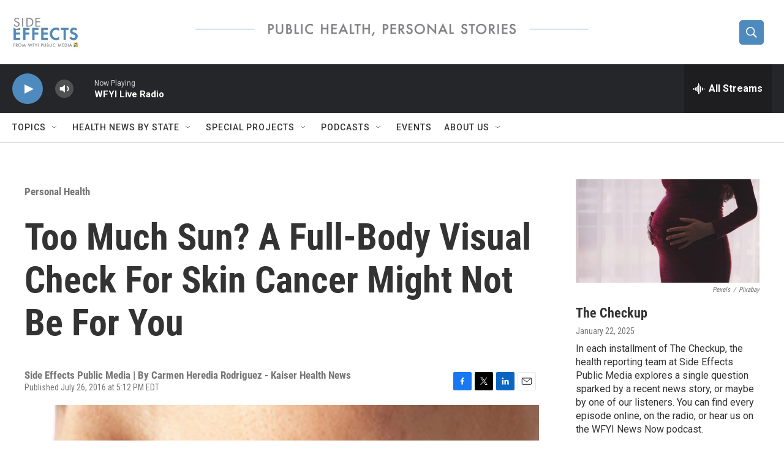

--- FILE ---
content_type: text/html;charset=UTF-8
request_url: https://www.sideeffectspublicmedia.org/personal-health/2016-07-26/too-much-sun-a-full-body-visual-check-for-skin-cancer-might-not-be-for-you
body_size: 30534
content:
<!DOCTYPE html>
<html class="ArtP aside" lang="en">
    <head>
    <meta charset="UTF-8">

    

    <style data-cssvarsponyfill="true">
        :root { --siteBgColorInverse: #121212; --primaryTextColorInverse: #ffffff; --secondaryTextColorInverse: #cccccc; --tertiaryTextColorInverse: #cccccc; --headerBgColorInverse: #000000; --headerBorderColorInverse: #858585; --headerTextColorInverse: #ffffff; --secC1_Inverse: #a2a2a2; --secC4_Inverse: #282828; --headerNavBarBgColorInverse: #121212; --headerMenuBgColorInverse: #ffffff; --headerMenuTextColorInverse: #6b2b85; --headerMenuTextColorHoverInverse: #6b2b85; --liveBlogTextColorInverse: #ffffff; --applyButtonColorInverse: #4485D5; --applyButtonTextColorInverse: #4485D5; --siteBgColor: #ffffff; --primaryTextColor: #333333; --secondaryTextColor: #666666; --secC1: #767676; --secC4: #cccccc; --secC5: #ffffff; --siteBgColor: #ffffff; --siteInverseBgColor: #000000; --linkColor: #1772b0; --linkHoverColor: #125c8e; --headerBgColor: #ffffff; --headerBgColorInverse: #000000; --headerBorderColor: #e6e6e6; --headerBorderColorInverse: #858585; --tertiaryTextColor: #1c1c1c; --headerTextColor: #ffffff; --buttonTextColor: #ffffff; --headerNavBarBgColor: #ffffff; --headerNavBarTextColor: #333333; --headerMenuBgColor: #ffffff; --headerMenuTextColor: #333333; --headerMenuTextColorHover: #68ac4d; --liveBlogTextColor: #282829; --applyButtonColor: #194173; --applyButtonTextColor: #2c4273; --primaryColor1: #252629; --primaryColor2: #4f8abe; --breakingColor: #ff6f00; --secC2: #cccccc; --secC3: #e6e6e6; --secC5: #ffffff; --linkColor: #1772b0; --linkHoverColor: #125c8e; --donateBGColor: #ffffff; --headerIconColor: #ffffff; --hatButtonBgColor: #ffffff; --hatButtonBgHoverColor: #411c58; --hatButtonBorderColor: #411c58; --hatButtonBorderHoverColor: #ffffff; --hatButtoniconColor: #d62021; --hatButtonTextColor: #411c58; --hatButtonTextHoverColor: #ffffff; --footerTextColor: #ffffff; --footerTextBgColor: #ffffff; --footerPartnersBgColor: #000000; --listBorderColor: #030202; --gridBorderColor: #e6e6e6; --tagButtonBorderColor: #1772b0; --tagButtonTextColor: #1a7fc3; --breakingTextColor: #ffffff; --sectionTextColor: #ffffff; --contentWidth: 1240px; --primaryHeadlineFont: sans-serif; --secHlFont: sans-serif; --bodyFont: sans-serif; --colorWhite: #ffffff; --colorBlack: #000000;} .fonts-loaded { --primaryHeadlineFont: "Roboto Condensed"; --secHlFont: "Roboto Condensed"; --bodyFont: "Roboto"; --liveBlogBodyFont: "Roboto";}
    </style>

    

    <meta property="og:title" content="Too Much Sun? A Full-Body Visual Check For Skin Cancer Might Not Be For You">

    <meta property="og:url" content="https://www.sideeffectspublicmedia.org/personal-health/2016-07-26/too-much-sun-a-full-body-visual-check-for-skin-cancer-might-not-be-for-you">

    <meta property="og:image" content="https://npr.brightspotcdn.com/dims4/default/fd5e946/2147483647/strip/true/crop/320x168+0+23/resize/1200x630!/quality/90/?url=http%3A%2F%2Fnpr-brightspot.s3.amazonaws.com%2Flegacy%2Fsites%2Fwfyi%2Ffiles%2F201607%2F7281530984_5fd7380beb_o.jpg">

    
    <meta property="og:image:url" content="https://npr.brightspotcdn.com/dims4/default/fd5e946/2147483647/strip/true/crop/320x168+0+23/resize/1200x630!/quality/90/?url=http%3A%2F%2Fnpr-brightspot.s3.amazonaws.com%2Flegacy%2Fsites%2Fwfyi%2Ffiles%2F201607%2F7281530984_5fd7380beb_o.jpg">
    
    <meta property="og:image:width" content="1200">
    <meta property="og:image:height" content="630">
    <meta property="og:image:type" content="image/jpeg">
    

    <meta property="og:description" content="For years, many dermatologists have urged patients to have a full-body visual check for skin cancer. But a new report by a panel of medical experts…">

    <meta property="og:site_name" content="Side Effects | Health and Medical News">



    <meta property="og:type" content="article">

    <meta property="article:published_time" content="2016-07-26T21:12:07">

    <meta property="article:modified_time" content="2016-07-26T21:17:24">

    <meta property="article:section" content="Personal Health">

    <meta property="article:tag" content="skin">

    <meta property="article:tag" content="skin cancer">

    
    <meta name="twitter:card" content="summary_large_image"/>
    
    
    
    
    <meta name="twitter:description" content="For years, many dermatologists have urged patients to have a full-body visual check for skin cancer. But a new report by a panel of medical experts…"/>
    
    
    <meta name="twitter:image" content="https://npr.brightspotcdn.com/dims4/default/92f0679/2147483647/strip/true/crop/320x180+0+17/resize/1200x675!/quality/90/?url=http%3A%2F%2Fnpr-brightspot.s3.amazonaws.com%2Flegacy%2Fsites%2Fwfyi%2Ffiles%2F201607%2F7281530984_5fd7380beb_o.jpg"/>

    
    
    <meta name="twitter:site" content="@SideEffectsNews"/>
    
    
    
    <meta name="twitter:title" content="Too Much Sun? A Full-Body Visual Check For Skin Cancer Might Not Be For You"/>
    

    <meta property="fb:app_id" content="1040555246365156">

<meta name="disqus.shortname" content="npr-soundmedicine">
<meta name="disqus.url" content="https://www.sideeffectspublicmedia.org/personal-health/2016-07-26/too-much-sun-a-full-body-visual-check-for-skin-cancer-might-not-be-for-you">
<meta name="disqus.title" content="Too Much Sun? A Full-Body Visual Check For Skin Cancer Might Not Be For You">
<meta name="disqus.identifier" content="00000176-619b-d3bc-a977-63ffb3780003">

    <link data-cssvarsponyfill="true" class="Webpack-css" rel="stylesheet" href="https://npr.brightspotcdn.com/resource/00000177-1bc0-debb-a57f-dfcf4a950000/styleguide/All.min.0db89f2a608a6b13cec2d9fc84f71c45.gz.css">

    

    <style>.FooterNavigation-items-item {
    display: inline-block
}</style>
<style>[class*='-articleBody'] > ul,
[class*='-articleBody'] > ul ul {
    list-style-type: disc;
}</style>


    <meta name="viewport" content="width=device-width, initial-scale=1, viewport-fit=cover"><title>Too Much Sun? A Full-Body Visual Check For Skin Cancer Might Not Be For You | Side Effects | Health and Medical News</title><meta name="description" content="For years, many dermatologists have urged patients to have a full-body visual check for skin cancer. But a new report by a panel of medical experts…"><link rel="canonical" href="https://www.sideeffectspublicmedia.org/personal-health/2016-07-26/too-much-sun-a-full-body-visual-check-for-skin-cancer-might-not-be-for-you"><meta name="brightspot.contentId" content="00000176-619b-d3bc-a977-63ffb3780003"><link rel="apple-touch-icon"sizes="180x180"href="/apple-touch-icon.png"><link rel="icon"type="image/png"href="/favicon-32x32.png"><link rel="icon"type="image/png"href="/favicon-16x16.png">
    
    
    <meta name="brightspot-dataLayer" content="{
  &quot;author&quot; : &quot;&quot;,
  &quot;bspStoryId&quot; : &quot;00000176-619b-d3bc-a977-63ffb3780003&quot;,
  &quot;category&quot; : &quot;Personal Health&quot;,
  &quot;inlineAudio&quot; : 0,
  &quot;keywords&quot; : &quot;skin,skin cancer&quot;,
  &quot;nprCmsSite&quot; : true,
  &quot;nprStoryId&quot; : &quot;&quot;,
  &quot;pageType&quot; : &quot;news-story&quot;,
  &quot;program&quot; : &quot;&quot;,
  &quot;publishedDate&quot; : &quot;2016-07-26T17:12:07Z&quot;,
  &quot;siteName&quot; : &quot;Side Effects | Health and Medical News&quot;,
  &quot;station&quot; : &quot;Side Effects Public Media&quot;,
  &quot;stationOrgId&quot; : &quot;1177&quot;,
  &quot;storyOrgId&quot; : &quot;0&quot;,
  &quot;storyTheme&quot; : &quot;news-story&quot;,
  &quot;storyTitle&quot; : &quot;Too Much Sun? A Full-Body Visual Check For Skin Cancer Might Not Be For You&quot;,
  &quot;timezone&quot; : &quot;America/Indiana/Indianapolis&quot;,
  &quot;wordCount&quot; : 0,
  &quot;series&quot; : &quot;&quot;
}">
    <script id="brightspot-dataLayer">
        (function () {
            var dataValue = document.head.querySelector('meta[name="brightspot-dataLayer"]').content;
            if (dataValue) {
                window.brightspotDataLayer = JSON.parse(dataValue);
            }
        })();
    </script>

    <link rel="amphtml" href="https://www.sideeffectspublicmedia.org/personal-health/2016-07-26/too-much-sun-a-full-body-visual-check-for-skin-cancer-might-not-be-for-you?_amp=true">

    

    
    <script src="https://npr.brightspotcdn.com/resource/00000177-1bc0-debb-a57f-dfcf4a950000/styleguide/All.min.fd8f7fccc526453c829dde80fc7c2ef5.gz.js" async></script>
    

    <meta name="gtm-dataLayer" content="{
  &quot;gtmAuthor&quot; : &quot;&quot;,
  &quot;gtmBspStoryId&quot; : &quot;00000176-619b-d3bc-a977-63ffb3780003&quot;,
  &quot;gtmCategory&quot; : &quot;Personal Health&quot;,
  &quot;gtmInlineAudio&quot; : 0,
  &quot;gtmKeywords&quot; : &quot;skin,skin cancer&quot;,
  &quot;gtmNprCmsSite&quot; : true,
  &quot;gtmNprStoryId&quot; : &quot;&quot;,
  &quot;gtmPageType&quot; : &quot;news-story&quot;,
  &quot;gtmProgram&quot; : &quot;&quot;,
  &quot;gtmPublishedDate&quot; : &quot;2016-07-26T17:12:07Z&quot;,
  &quot;gtmSiteName&quot; : &quot;Side Effects | Health and Medical News&quot;,
  &quot;gtmStation&quot; : &quot;Side Effects Public Media&quot;,
  &quot;gtmStationOrgId&quot; : &quot;1177&quot;,
  &quot;gtmStoryOrgId&quot; : &quot;0&quot;,
  &quot;gtmStoryTheme&quot; : &quot;news-story&quot;,
  &quot;gtmStoryTitle&quot; : &quot;Too Much Sun? A Full-Body Visual Check For Skin Cancer Might Not Be For You&quot;,
  &quot;gtmTimezone&quot; : &quot;America/Indiana/Indianapolis&quot;,
  &quot;gtmWordCount&quot; : 0,
  &quot;gtmSeries&quot; : &quot;&quot;
}"><script>

    (function () {
        var dataValue = document.head.querySelector('meta[name="gtm-dataLayer"]').content;
        if (dataValue) {
            window.dataLayer = window.dataLayer || [];
            dataValue = JSON.parse(dataValue);
            dataValue['event'] = 'gtmFirstView';
            window.dataLayer.push(dataValue);
        }
    })();

    (function(w,d,s,l,i){w[l]=w[l]||[];w[l].push({'gtm.start':
            new Date().getTime(),event:'gtm.js'});var f=d.getElementsByTagName(s)[0],
        j=d.createElement(s),dl=l!='dataLayer'?'&l='+l:'';j.async=true;j.src=
        'https://www.googletagmanager.com/gtm.js?id='+i+dl;f.parentNode.insertBefore(j,f);
})(window,document,'script','dataLayer','GTM-N39QFDR');</script><script type="application/ld+json">{"@context":"http://schema.org","@type":"BreadcrumbList","itemListElement":[{"@context":"http://schema.org","@type":"ListItem","item":"https://www.sideeffectspublicmedia.org/personal-health","name":"Personal Health","position":"1"}]}</script><script type="application/ld+json">{"@context":"http://schema.org","@type":"ListenAction","name":"Too Much Sun? A Full-Body Visual Check For Skin Cancer Might Not Be For You"}</script><script async="async" src="https://securepubads.g.doubleclick.net/tag/js/gpt.js"></script>
<script type="text/javascript">
    // Google tag setup
    var googletag = googletag || {};
    googletag.cmd = googletag.cmd || [];

    googletag.cmd.push(function () {
        // @see https://developers.google.com/publisher-tag/reference#googletag.PubAdsService_enableLazyLoad
        googletag.pubads().enableLazyLoad({
            fetchMarginPercent: 100, // fetch and render ads within this % of viewport
            renderMarginPercent: 100,
            mobileScaling: 1  // Same on mobile.
        });

        googletag.pubads().enableSingleRequest()
        googletag.pubads().enableAsyncRendering()
        googletag.pubads().collapseEmptyDivs()
        googletag.pubads().disableInitialLoad()
        googletag.enableServices()
    })
</script>
<script>

  window.fbAsyncInit = function() {
      FB.init({
          
              appId : '1040555246365156',
          
          xfbml : true,
          version : 'v2.9'
      });
  };

  (function(d, s, id){
     var js, fjs = d.getElementsByTagName(s)[0];
     if (d.getElementById(id)) {return;}
     js = d.createElement(s); js.id = id;
     js.src = "//connect.facebook.net/en_US/sdk.js";
     fjs.parentNode.insertBefore(js, fjs);
   }(document, 'script', 'facebook-jssdk'));
</script>
<!-- no longer used, moved disqus script to be loaded by ps-disqus-comment-module.js to avoid errors --><script type="application/ld+json">{"@context":"http://schema.org","@type":"NewsArticle","dateModified":"2016-07-26T17:17:24Z","datePublished":"2016-07-26T17:12:07Z","headline":"Too Much Sun? A Full-Body Visual Check For Skin Cancer Might Not Be For You","image":{"@context":"http://schema.org","@type":"ImageObject","url":"https://npr.brightspotcdn.com/legacy/sites/wfyi/files/201607/7281530984_5fd7380beb_o.jpg"},"mainEntityOfPage":{"@type":"NewsArticle","@id":"https://www.sideeffectspublicmedia.org/personal-health/2016-07-26/too-much-sun-a-full-body-visual-check-for-skin-cancer-might-not-be-for-you"},"publisher":{"@type":"Organization","name":"Side Effects","logo":{"@context":"http://schema.org","@type":"ImageObject","height":"60","url":"https://npr.brightspotcdn.com/dims4/default/190fc1d/2147483647/resize/x60/quality/90/?url=http%3A%2F%2Fnpr-brightspot.s3.amazonaws.com%2Fa9%2F80%2Fbadf97e14e96a982a8d5db655d08%2Fside-effects-logo-21-cropped.jpg","width":"109"}}}</script><script>window.addEventListener('DOMContentLoaded', (event) => {
    window.nulldurationobserver = new MutationObserver(function (mutations) {
        document.querySelectorAll('.StreamPill-duration').forEach(pill => { 
      if (pill.innerText == "LISTENNULL") {
         pill.innerText = "LISTEN"
      } 
    });
      });

      window.nulldurationobserver.observe(document.body, {
        childList: true,
        subtree: true
      });
});
</script>


    <script>
        var head = document.getElementsByTagName('head')
        head = head[0]
        var link = document.createElement('link');
        link.setAttribute('href', 'https://fonts.googleapis.com/css?family=Roboto Condensed|Roboto|Roboto:400,500,700&display=swap');
        var relList = link.relList;

        if (relList && relList.supports('preload')) {
            link.setAttribute('as', 'style');
            link.setAttribute('rel', 'preload');
            link.setAttribute('onload', 'this.rel="stylesheet"');
            link.setAttribute('crossorigin', 'anonymous');
        } else {
            link.setAttribute('rel', 'stylesheet');
        }

        head.appendChild(link);
    </script>
</head>


    <body class="Page-body" data-content-width="1240px">
    <noscript>
    <iframe src="https://www.googletagmanager.com/ns.html?id=GTM-N39QFDR" height="0" width="0" style="display:none;visibility:hidden"></iframe>
</noscript>
        

    <!-- Putting icons here, so we don't have to include in a bunch of -body hbs's -->
<svg xmlns="http://www.w3.org/2000/svg" style="display:none" id="iconsMap1" class="iconsMap">
    <symbol id="play-icon" viewBox="0 0 115 115">
        <polygon points="0,0 115,57.5 0,115" fill="currentColor" />
    </symbol>
    <symbol id="grid" viewBox="0 0 32 32">
            <g>
                <path d="M6.4,5.7 C6.4,6.166669 6.166669,6.4 5.7,6.4 L0.7,6.4 C0.233331,6.4 0,6.166669 0,5.7 L0,0.7 C0,0.233331 0.233331,0 0.7,0 L5.7,0 C6.166669,0 6.4,0.233331 6.4,0.7 L6.4,5.7 Z M19.2,5.7 C19.2,6.166669 18.966669,6.4 18.5,6.4 L13.5,6.4 C13.033331,6.4 12.8,6.166669 12.8,5.7 L12.8,0.7 C12.8,0.233331 13.033331,0 13.5,0 L18.5,0 C18.966669,0 19.2,0.233331 19.2,0.7 L19.2,5.7 Z M32,5.7 C32,6.166669 31.766669,6.4 31.3,6.4 L26.3,6.4 C25.833331,6.4 25.6,6.166669 25.6,5.7 L25.6,0.7 C25.6,0.233331 25.833331,0 26.3,0 L31.3,0 C31.766669,0 32,0.233331 32,0.7 L32,5.7 Z M6.4,18.5 C6.4,18.966669 6.166669,19.2 5.7,19.2 L0.7,19.2 C0.233331,19.2 0,18.966669 0,18.5 L0,13.5 C0,13.033331 0.233331,12.8 0.7,12.8 L5.7,12.8 C6.166669,12.8 6.4,13.033331 6.4,13.5 L6.4,18.5 Z M19.2,18.5 C19.2,18.966669 18.966669,19.2 18.5,19.2 L13.5,19.2 C13.033331,19.2 12.8,18.966669 12.8,18.5 L12.8,13.5 C12.8,13.033331 13.033331,12.8 13.5,12.8 L18.5,12.8 C18.966669,12.8 19.2,13.033331 19.2,13.5 L19.2,18.5 Z M32,18.5 C32,18.966669 31.766669,19.2 31.3,19.2 L26.3,19.2 C25.833331,19.2 25.6,18.966669 25.6,18.5 L25.6,13.5 C25.6,13.033331 25.833331,12.8 26.3,12.8 L31.3,12.8 C31.766669,12.8 32,13.033331 32,13.5 L32,18.5 Z M6.4,31.3 C6.4,31.766669 6.166669,32 5.7,32 L0.7,32 C0.233331,32 0,31.766669 0,31.3 L0,26.3 C0,25.833331 0.233331,25.6 0.7,25.6 L5.7,25.6 C6.166669,25.6 6.4,25.833331 6.4,26.3 L6.4,31.3 Z M19.2,31.3 C19.2,31.766669 18.966669,32 18.5,32 L13.5,32 C13.033331,32 12.8,31.766669 12.8,31.3 L12.8,26.3 C12.8,25.833331 13.033331,25.6 13.5,25.6 L18.5,25.6 C18.966669,25.6 19.2,25.833331 19.2,26.3 L19.2,31.3 Z M32,31.3 C32,31.766669 31.766669,32 31.3,32 L26.3,32 C25.833331,32 25.6,31.766669 25.6,31.3 L25.6,26.3 C25.6,25.833331 25.833331,25.6 26.3,25.6 L31.3,25.6 C31.766669,25.6 32,25.833331 32,26.3 L32,31.3 Z" id=""></path>
            </g>
    </symbol>
    <symbol id="radio-stream" width="18" height="19" viewBox="0 0 18 19">
        <g fill="currentColor" fill-rule="nonzero">
            <path d="M.5 8c-.276 0-.5.253-.5.565v1.87c0 .312.224.565.5.565s.5-.253.5-.565v-1.87C1 8.253.776 8 .5 8zM2.5 8c-.276 0-.5.253-.5.565v1.87c0 .312.224.565.5.565s.5-.253.5-.565v-1.87C3 8.253 2.776 8 2.5 8zM3.5 7c-.276 0-.5.276-.5.617v3.766c0 .34.224.617.5.617s.5-.276.5-.617V7.617C4 7.277 3.776 7 3.5 7zM5.5 6c-.276 0-.5.275-.5.613v5.774c0 .338.224.613.5.613s.5-.275.5-.613V6.613C6 6.275 5.776 6 5.5 6zM6.5 4c-.276 0-.5.26-.5.58v8.84c0 .32.224.58.5.58s.5-.26.5-.58V4.58C7 4.26 6.776 4 6.5 4zM8.5 0c-.276 0-.5.273-.5.61v17.78c0 .337.224.61.5.61s.5-.273.5-.61V.61C9 .273 8.776 0 8.5 0zM9.5 2c-.276 0-.5.274-.5.612v14.776c0 .338.224.612.5.612s.5-.274.5-.612V2.612C10 2.274 9.776 2 9.5 2zM11.5 5c-.276 0-.5.276-.5.616v8.768c0 .34.224.616.5.616s.5-.276.5-.616V5.616c0-.34-.224-.616-.5-.616zM12.5 6c-.276 0-.5.262-.5.584v4.832c0 .322.224.584.5.584s.5-.262.5-.584V6.584c0-.322-.224-.584-.5-.584zM14.5 7c-.276 0-.5.29-.5.647v3.706c0 .357.224.647.5.647s.5-.29.5-.647V7.647C15 7.29 14.776 7 14.5 7zM15.5 8c-.276 0-.5.253-.5.565v1.87c0 .312.224.565.5.565s.5-.253.5-.565v-1.87c0-.312-.224-.565-.5-.565zM17.5 8c-.276 0-.5.253-.5.565v1.87c0 .312.224.565.5.565s.5-.253.5-.565v-1.87c0-.312-.224-.565-.5-.565z"/>
        </g>
    </symbol>
    <symbol id="icon-magnify" viewBox="0 0 31 31">
        <g>
            <path fill-rule="evenodd" d="M22.604 18.89l-.323.566 8.719 8.8L28.255 31l-8.719-8.8-.565.404c-2.152 1.346-4.386 2.018-6.7 2.018-3.39 0-6.284-1.21-8.679-3.632C1.197 18.568 0 15.66 0 12.27c0-3.39 1.197-6.283 3.592-8.678C5.987 1.197 8.88 0 12.271 0c3.39 0 6.283 1.197 8.678 3.592 2.395 2.395 3.593 5.288 3.593 8.679 0 2.368-.646 4.574-1.938 6.62zM19.162 5.77C17.322 3.925 15.089 3 12.46 3c-2.628 0-4.862.924-6.702 2.77C3.92 7.619 3 9.862 3 12.5c0 2.639.92 4.882 2.76 6.73C7.598 21.075 9.832 22 12.46 22c2.629 0 4.862-.924 6.702-2.77C21.054 17.33 22 15.085 22 12.5c0-2.586-.946-4.83-2.838-6.73z"/>
        </g>
    </symbol>
    <symbol id="burger-menu" viewBox="0 0 14 10">
        <g>
            <path fill-rule="evenodd" d="M0 5.5v-1h14v1H0zM0 1V0h14v1H0zm0 9V9h14v1H0z"></path>
        </g>
    </symbol>
    <symbol id="close-x" viewBox="0 0 14 14">
        <g>
            <path fill-rule="nonzero" d="M6.336 7L0 .664.664 0 7 6.336 13.336 0 14 .664 7.664 7 14 13.336l-.664.664L7 7.664.664 14 0 13.336 6.336 7z"></path>
        </g>
    </symbol>
    <symbol id="share-more-arrow" viewBox="0 0 512 512" style="enable-background:new 0 0 512 512;">
        <g>
            <g>
                <path d="M512,241.7L273.643,3.343v156.152c-71.41,3.744-138.015,33.337-188.958,84.28C30.075,298.384,0,370.991,0,448.222v60.436
                    l29.069-52.985c45.354-82.671,132.173-134.027,226.573-134.027c5.986,0,12.004,0.212,18.001,0.632v157.779L512,241.7z
                    M255.642,290.666c-84.543,0-163.661,36.792-217.939,98.885c26.634-114.177,129.256-199.483,251.429-199.483h15.489V78.131
                    l163.568,163.568L304.621,405.267V294.531l-13.585-1.683C279.347,291.401,267.439,290.666,255.642,290.666z"></path>
            </g>
        </g>
    </symbol>
    <symbol id="chevron" viewBox="0 0 100 100">
        <g>
            <path d="M22.4566257,37.2056786 L-21.4456527,71.9511488 C-22.9248661,72.9681457 -24.9073712,72.5311671 -25.8758148,70.9765924 L-26.9788683,69.2027424 C-27.9450684,67.6481676 -27.5292733,65.5646602 -26.0500598,64.5484493 L20.154796,28.2208967 C21.5532435,27.2597011 23.3600078,27.2597011 24.759951,28.2208967 L71.0500598,64.4659264 C72.5292733,65.4829232 72.9450684,67.5672166 71.9788683,69.1217913 L70.8750669,70.8956413 C69.9073712,72.4502161 67.9241183,72.8848368 66.4449048,71.8694118 L22.4566257,37.2056786 Z" id="Transparent-Chevron" transform="translate(22.500000, 50.000000) rotate(90.000000) translate(-22.500000, -50.000000) "></path>
        </g>
    </symbol>
</svg>

<svg xmlns="http://www.w3.org/2000/svg" style="display:none" id="iconsMap2" class="iconsMap">
    <symbol id="mono-icon-facebook" viewBox="0 0 10 19">
        <path fill-rule="evenodd" d="M2.707 18.25V10.2H0V7h2.707V4.469c0-1.336.375-2.373 1.125-3.112C4.582.62 5.578.25 6.82.25c1.008 0 1.828.047 2.461.14v2.848H7.594c-.633 0-1.067.14-1.301.422-.188.235-.281.61-.281 1.125V7H9l-.422 3.2H6.012v8.05H2.707z"></path>
    </symbol>
    <symbol id="mono-icon-instagram" viewBox="0 0 17 17">
        <g>
            <path fill-rule="evenodd" d="M8.281 4.207c.727 0 1.4.182 2.022.545a4.055 4.055 0 0 1 1.476 1.477c.364.62.545 1.294.545 2.021 0 .727-.181 1.4-.545 2.021a4.055 4.055 0 0 1-1.476 1.477 3.934 3.934 0 0 1-2.022.545c-.726 0-1.4-.182-2.021-.545a4.055 4.055 0 0 1-1.477-1.477 3.934 3.934 0 0 1-.545-2.021c0-.727.182-1.4.545-2.021A4.055 4.055 0 0 1 6.26 4.752a3.934 3.934 0 0 1 2.021-.545zm0 6.68a2.54 2.54 0 0 0 1.864-.774 2.54 2.54 0 0 0 .773-1.863 2.54 2.54 0 0 0-.773-1.863 2.54 2.54 0 0 0-1.864-.774 2.54 2.54 0 0 0-1.863.774 2.54 2.54 0 0 0-.773 1.863c0 .727.257 1.348.773 1.863a2.54 2.54 0 0 0 1.863.774zM13.45 4.03c-.023.258-.123.48-.299.668a.856.856 0 0 1-.65.281.913.913 0 0 1-.668-.28.913.913 0 0 1-.281-.669c0-.258.094-.48.281-.668a.913.913 0 0 1 .668-.28c.258 0 .48.093.668.28.187.188.281.41.281.668zm2.672.95c.023.656.035 1.746.035 3.269 0 1.523-.017 2.62-.053 3.287-.035.668-.134 1.248-.298 1.74a4.098 4.098 0 0 1-.967 1.53 4.098 4.098 0 0 1-1.53.966c-.492.164-1.072.264-1.74.3-.668.034-1.763.052-3.287.052-1.523 0-2.619-.018-3.287-.053-.668-.035-1.248-.146-1.74-.334a3.747 3.747 0 0 1-1.53-.931 4.098 4.098 0 0 1-.966-1.53c-.164-.492-.264-1.072-.299-1.74C.424 10.87.406 9.773.406 8.25S.424 5.63.46 4.963c.035-.668.135-1.248.299-1.74.21-.586.533-1.096.967-1.53A4.098 4.098 0 0 1 3.254.727c.492-.164 1.072-.264 1.74-.3C5.662.394 6.758.376 8.281.376c1.524 0 2.62.018 3.287.053.668.035 1.248.135 1.74.299a4.098 4.098 0 0 1 2.496 2.496c.165.492.27 1.078.317 1.757zm-1.687 7.91c.14-.399.234-1.032.28-1.899.024-.515.036-1.242.036-2.18V7.689c0-.961-.012-1.688-.035-2.18-.047-.89-.14-1.524-.281-1.899a2.537 2.537 0 0 0-1.512-1.511c-.375-.14-1.008-.235-1.899-.282a51.292 51.292 0 0 0-2.18-.035H7.72c-.938 0-1.664.012-2.18.035-.867.047-1.5.141-1.898.282a2.537 2.537 0 0 0-1.512 1.511c-.14.375-.234 1.008-.281 1.899a51.292 51.292 0 0 0-.036 2.18v1.125c0 .937.012 1.664.036 2.18.047.866.14 1.5.28 1.898.306.726.81 1.23 1.513 1.511.398.141 1.03.235 1.898.282.516.023 1.242.035 2.18.035h1.125c.96 0 1.687-.012 2.18-.035.89-.047 1.523-.141 1.898-.282.726-.304 1.23-.808 1.512-1.511z"></path>
        </g>
    </symbol>
    <symbol id="mono-icon-email" viewBox="0 0 512 512">
        <g>
            <path d="M67,148.7c11,5.8,163.8,89.1,169.5,92.1c5.7,3,11.5,4.4,20.5,4.4c9,0,14.8-1.4,20.5-4.4c5.7-3,158.5-86.3,169.5-92.1
                c4.1-2.1,11-5.9,12.5-10.2c2.6-7.6-0.2-10.5-11.3-10.5H257H65.8c-11.1,0-13.9,3-11.3,10.5C56,142.9,62.9,146.6,67,148.7z"></path>
            <path d="M455.7,153.2c-8.2,4.2-81.8,56.6-130.5,88.1l82.2,92.5c2,2,2.9,4.4,1.8,5.6c-1.2,1.1-3.8,0.5-5.9-1.4l-98.6-83.2
                c-14.9,9.6-25.4,16.2-27.2,17.2c-7.7,3.9-13.1,4.4-20.5,4.4c-7.4,0-12.8-0.5-20.5-4.4c-1.9-1-12.3-7.6-27.2-17.2l-98.6,83.2
                c-2,2-4.7,2.6-5.9,1.4c-1.2-1.1-0.3-3.6,1.7-5.6l82.1-92.5c-48.7-31.5-123.1-83.9-131.3-88.1c-8.8-4.5-9.3,0.8-9.3,4.9
                c0,4.1,0,205,0,205c0,9.3,13.7,20.9,23.5,20.9H257h185.5c9.8,0,21.5-11.7,21.5-20.9c0,0,0-201,0-205
                C464,153.9,464.6,148.7,455.7,153.2z"></path>
        </g>
    </symbol>
    <symbol id="default-image" width="24" height="24" viewBox="0 0 24 24" fill="none" stroke="currentColor" stroke-width="2" stroke-linecap="round" stroke-linejoin="round" class="feather feather-image">
        <rect x="3" y="3" width="18" height="18" rx="2" ry="2"></rect>
        <circle cx="8.5" cy="8.5" r="1.5"></circle>
        <polyline points="21 15 16 10 5 21"></polyline>
    </symbol>
    <symbol id="icon-email" width="18px" viewBox="0 0 20 14">
        <g id="Symbols" stroke="none" stroke-width="1" fill="none" fill-rule="evenodd" stroke-linecap="round" stroke-linejoin="round">
            <g id="social-button-bar" transform="translate(-125.000000, -8.000000)" stroke="#000000">
                <g id="Group-2" transform="translate(120.000000, 0.000000)">
                    <g id="envelope" transform="translate(6.000000, 9.000000)">
                        <path d="M17.5909091,10.6363636 C17.5909091,11.3138182 17.0410909,11.8636364 16.3636364,11.8636364 L1.63636364,11.8636364 C0.958909091,11.8636364 0.409090909,11.3138182 0.409090909,10.6363636 L0.409090909,1.63636364 C0.409090909,0.958090909 0.958909091,0.409090909 1.63636364,0.409090909 L16.3636364,0.409090909 C17.0410909,0.409090909 17.5909091,0.958090909 17.5909091,1.63636364 L17.5909091,10.6363636 L17.5909091,10.6363636 Z" id="Stroke-406"></path>
                        <polyline id="Stroke-407" points="17.1818182 0.818181818 9 7.36363636 0.818181818 0.818181818"></polyline>
                    </g>
                </g>
            </g>
        </g>
    </symbol>
    <symbol id="mono-icon-print" viewBox="0 0 12 12">
        <g fill-rule="evenodd">
            <path fill-rule="nonzero" d="M9 10V7H3v3H1a1 1 0 0 1-1-1V4a1 1 0 0 1 1-1h10a1 1 0 0 1 1 1v3.132A2.868 2.868 0 0 1 9.132 10H9zm.5-4.5a1 1 0 1 0 0-2 1 1 0 0 0 0 2zM3 0h6v2H3z"></path>
            <path d="M4 8h4v4H4z"></path>
        </g>
    </symbol>
    <symbol id="mono-icon-copylink" viewBox="0 0 12 12">
        <g fill-rule="evenodd">
            <path d="M10.199 2.378c.222.205.4.548.465.897.062.332.016.614-.132.774L8.627 6.106c-.187.203-.512.232-.75-.014a.498.498 0 0 0-.706.028.499.499 0 0 0 .026.706 1.509 1.509 0 0 0 2.165-.04l1.903-2.06c.37-.398.506-.98.382-1.636-.105-.557-.392-1.097-.77-1.445L9.968.8C9.591.452 9.03.208 8.467.145 7.803.072 7.233.252 6.864.653L4.958 2.709a1.509 1.509 0 0 0 .126 2.161.5.5 0 1 0 .68-.734c-.264-.218-.26-.545-.071-.747L7.597 1.33c.147-.16.425-.228.76-.19.353.038.71.188.931.394l.91.843.001.001zM1.8 9.623c-.222-.205-.4-.549-.465-.897-.062-.332-.016-.614.132-.774l1.905-2.057c.187-.203.512-.232.75.014a.498.498 0 0 0 .706-.028.499.499 0 0 0-.026-.706 1.508 1.508 0 0 0-2.165.04L.734 7.275c-.37.399-.506.98-.382 1.637.105.557.392 1.097.77 1.445l.91.843c.376.35.937.594 1.5.656.664.073 1.234-.106 1.603-.507L7.04 9.291a1.508 1.508 0 0 0-.126-2.16.5.5 0 0 0-.68.734c.264.218.26.545.071.747l-1.904 2.057c-.147.16-.425.228-.76.191-.353-.038-.71-.188-.931-.394l-.91-.843z"></path>
            <path d="M8.208 3.614a.5.5 0 0 0-.707.028L3.764 7.677a.5.5 0 0 0 .734.68L8.235 4.32a.5.5 0 0 0-.027-.707"></path>
        </g>
    </symbol>
    <symbol id="mono-icon-linkedin" viewBox="0 0 16 17">
        <g fill-rule="evenodd">
            <path d="M3.734 16.125H.464V5.613h3.27zM2.117 4.172c-.515 0-.96-.188-1.336-.563A1.825 1.825 0 0 1 .22 2.273c0-.515.187-.96.562-1.335.375-.375.82-.563 1.336-.563.516 0 .961.188 1.336.563.375.375.563.82.563 1.335 0 .516-.188.961-.563 1.336-.375.375-.82.563-1.336.563zM15.969 16.125h-3.27v-5.133c0-.844-.07-1.453-.21-1.828-.259-.633-.762-.95-1.512-.95s-1.278.282-1.582.845c-.235.421-.352 1.043-.352 1.863v5.203H5.809V5.613h3.128v1.442h.036c.234-.469.609-.856 1.125-1.16.562-.375 1.218-.563 1.968-.563 1.524 0 2.59.48 3.2 1.441.468.774.703 1.97.703 3.586v5.766z"></path>
        </g>
    </symbol>
    <symbol id="mono-icon-pinterest" viewBox="0 0 512 512">
        <g>
            <path d="M256,32C132.3,32,32,132.3,32,256c0,91.7,55.2,170.5,134.1,205.2c-0.6-15.6-0.1-34.4,3.9-51.4
                c4.3-18.2,28.8-122.1,28.8-122.1s-7.2-14.3-7.2-35.4c0-33.2,19.2-58,43.2-58c20.4,0,30.2,15.3,30.2,33.6
                c0,20.5-13.1,51.1-19.8,79.5c-5.6,23.8,11.9,43.1,35.4,43.1c42.4,0,71-54.5,71-119.1c0-49.1-33.1-85.8-93.2-85.8
                c-67.9,0-110.3,50.7-110.3,107.3c0,19.5,5.8,33.3,14.8,43.9c4.1,4.9,4.7,6.9,3.2,12.5c-1.1,4.1-3.5,14-4.6,18
                c-1.5,5.7-6.1,7.7-11.2,5.6c-31.3-12.8-45.9-47-45.9-85.6c0-63.6,53.7-139.9,160.1-139.9c85.5,0,141.8,61.9,141.8,128.3
                c0,87.9-48.9,153.5-120.9,153.5c-24.2,0-46.9-13.1-54.7-27.9c0,0-13,51.6-15.8,61.6c-4.7,17.3-14,34.5-22.5,48
                c20.1,5.9,41.4,9.2,63.5,9.2c123.7,0,224-100.3,224-224C480,132.3,379.7,32,256,32z"></path>
        </g>
    </symbol>
    <symbol id="mono-icon-tumblr" viewBox="0 0 512 512">
        <g>
            <path d="M321.2,396.3c-11.8,0-22.4-2.8-31.5-8.3c-6.9-4.1-11.5-9.6-14-16.4c-2.6-6.9-3.6-22.3-3.6-46.4V224h96v-64h-96V48h-61.9
                c-2.7,21.5-7.5,44.7-14.5,58.6c-7,13.9-14,25.8-25.6,35.7c-11.6,9.9-25.6,17.9-41.9,23.3V224h48v140.4c0,19,2,33.5,5.9,43.5
                c4,10,11.1,19.5,21.4,28.4c10.3,8.9,22.8,15.7,37.3,20.5c14.6,4.8,31.4,7.2,50.4,7.2c16.7,0,30.3-1.7,44.7-5.1
                c14.4-3.4,30.5-9.3,48.2-17.6v-65.6C363.2,389.4,342.3,396.3,321.2,396.3z"></path>
        </g>
    </symbol>
    <symbol id="mono-icon-twitter" viewBox="0 0 1200 1227">
        <g>
            <path d="M714.163 519.284L1160.89 0H1055.03L667.137 450.887L357.328 0H0L468.492 681.821L0 1226.37H105.866L515.491
            750.218L842.672 1226.37H1200L714.137 519.284H714.163ZM569.165 687.828L521.697 619.934L144.011 79.6944H306.615L611.412
            515.685L658.88 583.579L1055.08 1150.3H892.476L569.165 687.854V687.828Z" fill="white"></path>
        </g>
    </symbol>
    <symbol id="mono-icon-youtube" viewBox="0 0 512 512">
        <g>
            <path fill-rule="evenodd" d="M508.6,148.8c0-45-33.1-81.2-74-81.2C379.2,65,322.7,64,265,64c-3,0-6,0-9,0s-6,0-9,0c-57.6,0-114.2,1-169.6,3.6
                c-40.8,0-73.9,36.4-73.9,81.4C1,184.6-0.1,220.2,0,255.8C-0.1,291.4,1,327,3.4,362.7c0,45,33.1,81.5,73.9,81.5
                c58.2,2.7,117.9,3.9,178.6,3.8c60.8,0.2,120.3-1,178.6-3.8c40.9,0,74-36.5,74-81.5c2.4-35.7,3.5-71.3,3.4-107
                C512.1,220.1,511,184.5,508.6,148.8z M207,353.9V157.4l145,98.2L207,353.9z"></path>
        </g>
    </symbol>
    <symbol id="mono-icon-flipboard" viewBox="0 0 500 500">
        <g>
            <path d="M0,0V500H500V0ZM400,200H300V300H200V400H100V100H400Z"></path>
        </g>
    </symbol>
    <symbol id="mono-icon-bluesky" viewBox="0 0 568 501">
        <g>
            <path d="M123.121 33.6637C188.241 82.5526 258.281 181.681 284 234.873C309.719 181.681 379.759 82.5526 444.879
            33.6637C491.866 -1.61183 568 -28.9064 568 57.9464C568 75.2916 558.055 203.659 552.222 224.501C531.947 296.954
            458.067 315.434 392.347 304.249C507.222 323.8 536.444 388.56 473.333 453.32C353.473 576.312 301.061 422.461
            287.631 383.039C285.169 375.812 284.017 372.431 284 375.306C283.983 372.431 282.831 375.812 280.369 383.039C266.939
            422.461 214.527 576.312 94.6667 453.32C31.5556 388.56 60.7778 323.8 175.653 304.249C109.933 315.434 36.0535
            296.954 15.7778 224.501C9.94525 203.659 0 75.2916 0 57.9464C0 -28.9064 76.1345 -1.61183 123.121 33.6637Z"
            fill="white">
            </path>
        </g>
    </symbol>
    <symbol id="mono-icon-threads" viewBox="0 0 192 192">
        <g>
            <path d="M141.537 88.9883C140.71 88.5919 139.87 88.2104 139.019 87.8451C137.537 60.5382 122.616 44.905 97.5619 44.745C97.4484 44.7443 97.3355 44.7443 97.222 44.7443C82.2364 44.7443 69.7731 51.1409 62.102 62.7807L75.881 72.2328C81.6116 63.5383 90.6052 61.6848 97.2286 61.6848C97.3051 61.6848 97.3819 61.6848 97.4576 61.6855C105.707 61.7381 111.932 64.1366 115.961 68.814C118.893 72.2193 120.854 76.925 121.825 82.8638C114.511 81.6207 106.601 81.2385 98.145 81.7233C74.3247 83.0954 59.0111 96.9879 60.0396 116.292C60.5615 126.084 65.4397 134.508 73.775 140.011C80.8224 144.663 89.899 146.938 99.3323 146.423C111.79 145.74 121.563 140.987 128.381 132.296C133.559 125.696 136.834 117.143 138.28 106.366C144.217 109.949 148.617 114.664 151.047 120.332C155.179 129.967 155.42 145.8 142.501 158.708C131.182 170.016 117.576 174.908 97.0135 175.059C74.2042 174.89 56.9538 167.575 45.7381 153.317C35.2355 139.966 29.8077 120.682 29.6052 96C29.8077 71.3178 35.2355 52.0336 45.7381 38.6827C56.9538 24.4249 74.2039 17.11 97.0132 16.9405C119.988 17.1113 137.539 24.4614 149.184 38.788C154.894 45.8136 159.199 54.6488 162.037 64.9503L178.184 60.6422C174.744 47.9622 169.331 37.0357 161.965 27.974C147.036 9.60668 125.202 0.195148 97.0695 0H96.9569C68.8816 0.19447 47.2921 9.6418 32.7883 28.0793C19.8819 44.4864 13.2244 67.3157 13.0007 95.9325L13 96L13.0007 96.0675C13.2244 124.684 19.8819 147.514 32.7883 163.921C47.2921 182.358 68.8816 191.806 96.9569 192H97.0695C122.03 191.827 139.624 185.292 154.118 170.811C173.081 151.866 172.51 128.119 166.26 113.541C161.776 103.087 153.227 94.5962 141.537 88.9883ZM98.4405 129.507C88.0005 130.095 77.1544 125.409 76.6196 115.372C76.2232 107.93 81.9158 99.626 99.0812 98.6368C101.047 98.5234 102.976 98.468 104.871 98.468C111.106 98.468 116.939 99.0737 122.242 100.233C120.264 124.935 108.662 128.946 98.4405 129.507Z" fill="white"></path>
        </g>
    </symbol>
 </svg>

<svg xmlns="http://www.w3.org/2000/svg" style="display:none" id="iconsMap3" class="iconsMap">
    <symbol id="volume-mute" x="0px" y="0px" viewBox="0 0 24 24" style="enable-background:new 0 0 24 24;">
        <polygon fill="currentColor" points="11,5 6,9 2,9 2,15 6,15 11,19 "/>
        <line style="fill:none;stroke:currentColor;stroke-width:2;stroke-linecap:round;stroke-linejoin:round;" x1="23" y1="9" x2="17" y2="15"/>
        <line style="fill:none;stroke:currentColor;stroke-width:2;stroke-linecap:round;stroke-linejoin:round;" x1="17" y1="9" x2="23" y2="15"/>
    </symbol>
    <symbol id="volume-low" x="0px" y="0px" viewBox="0 0 24 24" style="enable-background:new 0 0 24 24;" xml:space="preserve">
        <polygon fill="currentColor" points="11,5 6,9 2,9 2,15 6,15 11,19 "/>
    </symbol>
    <symbol id="volume-mid" x="0px" y="0px" viewBox="0 0 24 24" style="enable-background:new 0 0 24 24;">
        <polygon fill="currentColor" points="11,5 6,9 2,9 2,15 6,15 11,19 "/>
        <path style="fill:none;stroke:currentColor;stroke-width:2;stroke-linecap:round;stroke-linejoin:round;" d="M15.5,8.5c2,2,2,5.1,0,7.1"/>
    </symbol>
    <symbol id="volume-high" x="0px" y="0px" viewBox="0 0 24 24" style="enable-background:new 0 0 24 24;">
        <polygon fill="currentColor" points="11,5 6,9 2,9 2,15 6,15 11,19 "/>
        <path style="fill:none;stroke:currentColor;stroke-width:2;stroke-linecap:round;stroke-linejoin:round;" d="M19.1,4.9c3.9,3.9,3.9,10.2,0,14.1 M15.5,8.5c2,2,2,5.1,0,7.1"/>
    </symbol>
    <symbol id="pause-icon" viewBox="0 0 12 16">
        <rect x="0" y="0" width="4" height="16" fill="currentColor"></rect>
        <rect x="8" y="0" width="4" height="16" fill="currentColor"></rect>
    </symbol>
    <symbol id="heart" viewBox="0 0 24 24">
        <g>
            <path d="M12 4.435c-1.989-5.399-12-4.597-12 3.568 0 4.068 3.06 9.481 12 14.997 8.94-5.516 12-10.929 12-14.997 0-8.118-10-8.999-12-3.568z"/>
        </g>
    </symbol>
    <symbol id="icon-location" width="24" height="24" viewBox="0 0 24 24" fill="currentColor" stroke="currentColor" stroke-width="2" stroke-linecap="round" stroke-linejoin="round" class="feather feather-map-pin">
        <path d="M21 10c0 7-9 13-9 13s-9-6-9-13a9 9 0 0 1 18 0z" fill="currentColor" fill-opacity="1"></path>
        <circle cx="12" cy="10" r="5" fill="#ffffff"></circle>
    </symbol>
    <symbol id="icon-ticket" width="23px" height="15px" viewBox="0 0 23 15">
        <g stroke="none" stroke-width="1" fill="none" fill-rule="evenodd">
            <g transform="translate(-625.000000, -1024.000000)">
                <g transform="translate(625.000000, 1024.000000)">
                    <path d="M0,12.057377 L0,3.94262296 C0.322189879,4.12588308 0.696256938,4.23076923 1.0952381,4.23076923 C2.30500469,4.23076923 3.28571429,3.26645946 3.28571429,2.07692308 C3.28571429,1.68461385 3.17904435,1.31680209 2.99266757,1 L20.0073324,1 C19.8209556,1.31680209 19.7142857,1.68461385 19.7142857,2.07692308 C19.7142857,3.26645946 20.6949953,4.23076923 21.9047619,4.23076923 C22.3037431,4.23076923 22.6778101,4.12588308 23,3.94262296 L23,12.057377 C22.6778101,11.8741169 22.3037431,11.7692308 21.9047619,11.7692308 C20.6949953,11.7692308 19.7142857,12.7335405 19.7142857,13.9230769 C19.7142857,14.3153862 19.8209556,14.6831979 20.0073324,15 L2.99266757,15 C3.17904435,14.6831979 3.28571429,14.3153862 3.28571429,13.9230769 C3.28571429,12.7335405 2.30500469,11.7692308 1.0952381,11.7692308 C0.696256938,11.7692308 0.322189879,11.8741169 -2.13162821e-14,12.057377 Z" fill="currentColor"></path>
                    <path d="M14.5,0.533333333 L14.5,15.4666667" stroke="#FFFFFF" stroke-linecap="square" stroke-dasharray="2"></path>
                </g>
            </g>
        </g>
    </symbol>
    <symbol id="icon-refresh" width="24" height="24" viewBox="0 0 24 24" fill="none" stroke="currentColor" stroke-width="2" stroke-linecap="round" stroke-linejoin="round" class="feather feather-refresh-cw">
        <polyline points="23 4 23 10 17 10"></polyline>
        <polyline points="1 20 1 14 7 14"></polyline>
        <path d="M3.51 9a9 9 0 0 1 14.85-3.36L23 10M1 14l4.64 4.36A9 9 0 0 0 20.49 15"></path>
    </symbol>

    <symbol>
    <g id="mono-icon-link-post" stroke="none" stroke-width="1" fill="none" fill-rule="evenodd">
        <g transform="translate(-313.000000, -10148.000000)" fill="#000000" fill-rule="nonzero">
            <g transform="translate(306.000000, 10142.000000)">
                <path d="M14.0614027,11.2506973 L14.3070318,11.2618997 C15.6181751,11.3582102 16.8219637,12.0327684 17.6059678,13.1077805 C17.8500396,13.4424472 17.7765978,13.9116075 17.441931,14.1556793 C17.1072643,14.3997511 16.638104,14.3263093 16.3940322,13.9916425 C15.8684436,13.270965 15.0667922,12.8217495 14.1971448,12.7578692 C13.3952042,12.6989624 12.605753,12.9728728 12.0021966,13.5148801 L11.8552806,13.6559298 L9.60365896,15.9651545 C8.45118119,17.1890154 8.4677248,19.1416686 9.64054436,20.3445766 C10.7566428,21.4893084 12.5263723,21.5504727 13.7041492,20.5254372 L13.8481981,20.3916503 L15.1367586,19.070032 C15.4259192,18.7734531 15.9007548,18.7674393 16.1973338,19.0565998 C16.466951,19.3194731 16.4964317,19.7357968 16.282313,20.0321436 L16.2107659,20.117175 L14.9130245,21.4480474 C13.1386707,23.205741 10.3106091,23.1805355 8.5665371,21.3917196 C6.88861294,19.6707486 6.81173139,16.9294487 8.36035888,15.1065701 L8.5206409,14.9274155 L10.7811785,12.6088842 C11.6500838,11.7173642 12.8355419,11.2288664 14.0614027,11.2506973 Z M22.4334629,7.60828039 C24.1113871,9.32925141 24.1882686,12.0705513 22.6396411,13.8934299 L22.4793591,14.0725845 L20.2188215,16.3911158 C19.2919892,17.3420705 18.0049901,17.8344754 16.6929682,17.7381003 C15.3818249,17.6417898 14.1780363,16.9672316 13.3940322,15.8922195 C13.1499604,15.5575528 13.2234022,15.0883925 13.558069,14.8443207 C13.8927357,14.6002489 14.361896,14.6736907 14.6059678,15.0083575 C15.1315564,15.729035 15.9332078,16.1782505 16.8028552,16.2421308 C17.6047958,16.3010376 18.394247,16.0271272 18.9978034,15.4851199 L19.1447194,15.3440702 L21.396341,13.0348455 C22.5488188,11.8109846 22.5322752,9.85833141 21.3594556,8.65542337 C20.2433572,7.51069163 18.4736277,7.44952726 17.2944986,8.47594561 L17.1502735,8.60991269 L15.8541776,9.93153101 C15.5641538,10.2272658 15.0893026,10.2318956 14.7935678,9.94187181 C14.524718,9.67821384 14.4964508,9.26180596 14.7114324,8.96608447 L14.783227,8.88126205 L16.0869755,7.55195256 C17.8613293,5.79425896 20.6893909,5.81946452 22.4334629,7.60828039 Z" id="Icon-Link"></path>
            </g>
        </g>
    </g>
    </symbol>
    <symbol id="icon-passport-badge" viewBox="0 0 80 80">
        <g fill="none" fill-rule="evenodd">
            <path fill="#5680FF" d="M0 0L80 0 0 80z" transform="translate(-464.000000, -281.000000) translate(100.000000, 180.000000) translate(364.000000, 101.000000)"/>
            <g fill="#FFF" fill-rule="nonzero">
                <path d="M17.067 31.676l-3.488-11.143-11.144-3.488 11.144-3.488 3.488-11.144 3.488 11.166 11.143 3.488-11.143 3.466-3.488 11.143zm4.935-19.567l1.207.373 2.896-4.475-4.497 2.895.394 1.207zm-9.871 0l.373-1.207-4.497-2.895 2.895 4.475 1.229-.373zm9.871 9.893l-.373 1.207 4.497 2.896-2.895-4.497-1.229.394zm-9.871 0l-1.207-.373-2.895 4.497 4.475-2.895-.373-1.229zm22.002-4.935c0 9.41-7.634 17.066-17.066 17.066C7.656 34.133 0 26.5 0 17.067 0 7.634 7.634 0 17.067 0c9.41 0 17.066 7.634 17.066 17.067zm-2.435 0c0-8.073-6.559-14.632-14.631-14.632-8.073 0-14.632 6.559-14.632 14.632 0 8.072 6.559 14.631 14.632 14.631 8.072-.022 14.631-6.58 14.631-14.631z" transform="translate(-464.000000, -281.000000) translate(100.000000, 180.000000) translate(364.000000, 101.000000) translate(6.400000, 6.400000)"/>
            </g>
        </g>
    </symbol>
    <symbol id="icon-passport-badge-circle" viewBox="0 0 45 45">
        <g fill="none" fill-rule="evenodd">
            <circle cx="23.5" cy="23" r="20.5" fill="#5680FF"/>
            <g fill="#FFF" fill-rule="nonzero">
                <path d="M17.067 31.676l-3.488-11.143-11.144-3.488 11.144-3.488 3.488-11.144 3.488 11.166 11.143 3.488-11.143 3.466-3.488 11.143zm4.935-19.567l1.207.373 2.896-4.475-4.497 2.895.394 1.207zm-9.871 0l.373-1.207-4.497-2.895 2.895 4.475 1.229-.373zm9.871 9.893l-.373 1.207 4.497 2.896-2.895-4.497-1.229.394zm-9.871 0l-1.207-.373-2.895 4.497 4.475-2.895-.373-1.229zm22.002-4.935c0 9.41-7.634 17.066-17.066 17.066C7.656 34.133 0 26.5 0 17.067 0 7.634 7.634 0 17.067 0c9.41 0 17.066 7.634 17.066 17.067zm-2.435 0c0-8.073-6.559-14.632-14.631-14.632-8.073 0-14.632 6.559-14.632 14.632 0 8.072 6.559 14.631 14.632 14.631 8.072-.022 14.631-6.58 14.631-14.631z" transform="translate(-464.000000, -281.000000) translate(100.000000, 180.000000) translate(364.000000, 101.000000) translate(6.400000, 6.400000)"/>
            </g>
        </g>
    </symbol>
    <symbol id="icon-pbs-charlotte-passport-navy" viewBox="0 0 401 42">
        <g fill="none" fill-rule="evenodd">
            <g transform="translate(-91.000000, -1361.000000) translate(89.000000, 1275.000000) translate(2.828125, 86.600000) translate(217.623043, -0.000000)">
                <circle cx="20.435" cy="20.435" r="20.435" fill="#5680FF"/>
                <path fill="#FFF" fill-rule="nonzero" d="M20.435 36.115l-3.743-11.96-11.96-3.743 11.96-3.744 3.743-11.96 3.744 11.984 11.96 3.743-11.96 3.72-3.744 11.96zm5.297-21l1.295.4 3.108-4.803-4.826 3.108.423 1.295zm-10.594 0l.4-1.295-4.826-3.108 3.108 4.803 1.318-.4zm10.594 10.617l-.4 1.295 4.826 3.108-3.107-4.826-1.319.423zm-10.594 0l-1.295-.4-3.107 4.826 4.802-3.107-.4-1.319zm23.614-5.297c0 10.1-8.193 18.317-18.317 18.317-10.1 0-18.316-8.193-18.316-18.317 0-10.123 8.193-18.316 18.316-18.316 10.1 0 18.317 8.193 18.317 18.316zm-2.614 0c0-8.664-7.039-15.703-15.703-15.703S4.732 11.772 4.732 20.435c0 8.664 7.04 15.703 15.703 15.703 8.664-.023 15.703-7.063 15.703-15.703z"/>
            </g>
            <path fill="currentColor" fill-rule="nonzero" d="M4.898 31.675v-8.216h2.1c2.866 0 5.075-.658 6.628-1.975 1.554-1.316 2.33-3.217 2.33-5.703 0-2.39-.729-4.19-2.187-5.395-1.46-1.206-3.59-1.81-6.391-1.81H0v23.099h4.898zm1.611-12.229H4.898V12.59h2.227c1.338 0 2.32.274 2.947.821.626.548.94 1.396.94 2.544 0 1.137-.374 2.004-1.122 2.599-.748.595-1.875.892-3.38.892zm22.024 12.229c2.612 0 4.68-.59 6.201-1.77 1.522-1.18 2.283-2.823 2.283-4.93 0-1.484-.324-2.674-.971-3.57-.648-.895-1.704-1.506-3.168-1.832v-.158c1.074-.18 1.935-.711 2.583-1.596.648-.885.972-2.017.972-3.397 0-2.032-.74-3.515-2.22-4.447-1.48-.932-3.858-1.398-7.133-1.398H19.89v23.098h8.642zm-.9-13.95h-2.844V12.59h2.575c1.401 0 2.425.192 3.073.576.648.385.972 1.02.972 1.904 0 .948-.298 1.627-.893 2.038-.595.41-1.556.616-2.883.616zm.347 9.905H24.79v-6.02h3.033c2.739 0 4.108.96 4.108 2.876 0 1.064-.321 1.854-.964 2.37-.642.516-1.638.774-2.986.774zm18.343 4.36c2.676 0 4.764-.6 6.265-1.8 1.5-1.201 2.251-2.844 2.251-4.93 0-1.506-.4-2.778-1.2-3.815-.801-1.038-2.281-2.072-4.44-3.105-1.633-.779-2.668-1.319-3.105-1.619-.437-.3-.755-.61-.955-.932-.2-.321-.3-.698-.3-1.13 0-.695.247-1.258.742-1.69.495-.432 1.206-.648 2.133-.648.78 0 1.572.1 2.377.3.806.2 1.825.553 3.058 1.059l1.58-3.808c-1.19-.516-2.33-.916-3.421-1.2-1.09-.285-2.236-.427-3.436-.427-2.444 0-4.358.585-5.743 1.754-1.385 1.169-2.078 2.775-2.078 4.818 0 1.085.211 2.033.632 2.844.422.811.985 1.522 1.69 2.133.706.61 1.765 1.248 3.176 1.912 1.506.716 2.504 1.237 2.994 1.564.49.326.861.666 1.114 1.019.253.353.38.755.38 1.208 0 .811-.288 1.422-.862 1.833-.574.41-1.398.616-2.472.616-.896 0-1.883-.142-2.963-.426-1.08-.285-2.398-.775-3.957-1.47v4.55c1.896.927 4.076 1.39 6.54 1.39zm29.609 0c2.338 0 4.455-.394 6.351-1.184v-4.108c-2.307.811-4.27 1.216-5.893 1.216-3.865 0-5.798-2.575-5.798-7.725 0-2.475.506-4.405 1.517-5.79 1.01-1.385 2.438-2.078 4.281-2.078.843 0 1.701.153 2.575.458.874.306 1.743.664 2.607 1.075l1.58-3.982c-2.265-1.084-4.519-1.627-6.762-1.627-2.201 0-4.12.482-5.759 1.446-1.637.963-2.893 2.348-3.768 4.155-.874 1.806-1.31 3.91-1.31 6.311 0 3.813.89 6.738 2.67 8.777 1.78 2.038 4.35 3.057 7.709 3.057zm15.278-.315v-8.31c0-2.054.3-3.54.9-4.456.601-.916 1.575-1.374 2.923-1.374 1.896 0 2.844 1.274 2.844 3.823v10.317h4.819V20.157c0-2.085-.537-3.686-1.612-4.802-1.074-1.117-2.649-1.675-4.724-1.675-2.338 0-4.044.864-5.118 2.59h-.253l.11-1.421c.074-1.443.111-2.36.111-2.749V7.092h-4.819v24.583h4.82zm20.318.316c1.38 0 2.499-.198 3.357-.593.859-.395 1.693-1.103 2.504-2.125h.127l.932 2.402h3.365v-11.77c0-2.107-.632-3.676-1.896-4.708-1.264-1.033-3.08-1.549-5.45-1.549-2.476 0-4.73.532-6.762 1.596l1.595 3.254c1.907-.853 3.566-1.28 4.977-1.28 1.833 0 2.749.896 2.749 2.687v.774l-3.065.094c-2.644.095-4.621.588-5.932 1.478-1.312.89-1.967 2.272-1.967 4.147 0 1.79.487 3.17 1.461 4.14.974.968 2.31 1.453 4.005 1.453zm1.817-3.524c-1.559 0-2.338-.679-2.338-2.038 0-.948.342-1.653 1.027-2.117.684-.463 1.727-.716 3.128-.758l1.864-.063v1.453c0 1.064-.334 1.917-1.003 2.56-.669.642-1.562.963-2.678.963zm17.822 3.208v-8.99c0-1.422.429-2.528 1.287-3.318.859-.79 2.057-1.185 3.594-1.185.559 0 1.033.053 1.422.158l.364-4.518c-.432-.095-.975-.142-1.628-.142-1.095 0-2.109.303-3.04.908-.933.606-1.673 1.404-2.22 2.394h-.237l-.711-2.97h-3.65v17.663h4.819zm14.267 0V7.092h-4.819v24.583h4.819zm12.07.316c2.708 0 4.82-.811 6.336-2.433 1.517-1.622 2.275-3.871 2.275-6.746 0-1.854-.347-3.47-1.043-4.85-.695-1.38-1.69-2.439-2.986-3.176-1.295-.738-2.79-1.106-4.486-1.106-2.728 0-4.845.8-6.351 2.401-1.507 1.601-2.26 3.845-2.26 6.73 0 1.854.348 3.476 1.043 4.867.695 1.39 1.69 2.456 2.986 3.199 1.295.742 2.791 1.114 4.487 1.114zm.064-3.871c-1.295 0-2.23-.448-2.804-1.343-.574-.895-.861-2.217-.861-3.965 0-1.76.284-3.073.853-3.942.569-.87 1.495-1.304 2.78-1.304 1.296 0 2.228.437 2.797 1.312.569.874.853 2.185.853 3.934 0 1.758-.282 3.083-.845 3.973-.564.89-1.488 1.335-2.773 1.335zm18.154 3.87c1.748 0 3.222-.268 4.423-.805v-3.586c-1.18.368-2.19.552-3.033.552-.632 0-1.14-.163-1.525-.49-.384-.326-.576-.831-.576-1.516V17.63h4.945v-3.618h-4.945v-3.76h-3.081l-1.39 3.728-2.655 1.611v2.039h2.307v8.515c0 1.949.44 3.41 1.32 4.384.879.974 2.282 1.462 4.21 1.462zm13.619 0c1.748 0 3.223-.268 4.423-.805v-3.586c-1.18.368-2.19.552-3.033.552-.632 0-1.14-.163-1.524-.49-.385-.326-.577-.831-.577-1.516V17.63h4.945v-3.618h-4.945v-3.76h-3.08l-1.391 3.728-2.654 1.611v2.039h2.306v8.515c0 1.949.44 3.41 1.32 4.384.879.974 2.282 1.462 4.21 1.462zm15.562 0c1.38 0 2.55-.102 3.508-.308.958-.205 1.859-.518 2.701-.94v-3.728c-1.032.484-2.022.837-2.97 1.058-.948.222-1.954.332-3.017.332-1.37 0-2.433-.384-3.192-1.153-.758-.769-1.164-1.838-1.216-3.207h11.39v-2.338c0-2.507-.695-4.471-2.085-5.893-1.39-1.422-3.333-2.133-5.83-2.133-2.612 0-4.658.808-6.137 2.425-1.48 1.617-2.22 3.905-2.22 6.864 0 2.876.8 5.098 2.401 6.668 1.601 1.569 3.824 2.354 6.667 2.354zm2.686-11.153h-6.762c.085-1.19.416-2.11.996-2.757.579-.648 1.38-.972 2.401-.972 1.022 0 1.833.324 2.433.972.6.648.911 1.566.932 2.757zM270.555 31.675v-8.216h2.102c2.864 0 5.074-.658 6.627-1.975 1.554-1.316 2.33-3.217 2.33-5.703 0-2.39-.729-4.19-2.188-5.395-1.458-1.206-3.589-1.81-6.39-1.81h-7.378v23.099h4.897zm1.612-12.229h-1.612V12.59h2.228c1.338 0 2.32.274 2.946.821.627.548.94 1.396.94 2.544 0 1.137-.373 2.004-1.121 2.599-.748.595-1.875.892-3.381.892zm17.3 12.545c1.38 0 2.5-.198 3.357-.593.859-.395 1.694-1.103 2.505-2.125h.126l.932 2.402h3.365v-11.77c0-2.107-.632-3.676-1.896-4.708-1.264-1.033-3.08-1.549-5.45-1.549-2.475 0-4.73.532-6.762 1.596l1.596 3.254c1.906-.853 3.565-1.28 4.976-1.28 1.833 0 2.75.896 2.75 2.687v.774l-3.066.094c-2.643.095-4.62.588-5.932 1.478-1.311.89-1.967 2.272-1.967 4.147 0 1.79.487 3.17 1.461 4.14.975.968 2.31 1.453 4.005 1.453zm1.817-3.524c-1.559 0-2.338-.679-2.338-2.038 0-.948.342-1.653 1.027-2.117.684-.463 1.727-.716 3.128-.758l1.864-.063v1.453c0 1.064-.334 1.917-1.003 2.56-.669.642-1.561.963-2.678.963zm17.79 3.524c2.507 0 4.39-.474 5.648-1.422 1.259-.948 1.888-2.328 1.888-4.14 0-.874-.152-1.627-.458-2.259-.305-.632-.78-1.19-1.422-1.674-.642-.485-1.653-1.006-3.033-1.565-1.548-.621-2.552-1.09-3.01-1.406-.458-.316-.687-.69-.687-1.121 0-.77.71-1.154 2.133-1.154.8 0 1.585.121 2.354.364.769.242 1.595.553 2.48.932l1.454-3.476c-2.012-.927-4.082-1.39-6.21-1.39-2.232 0-3.957.429-5.173 1.287-1.217.859-1.825 2.073-1.825 3.642 0 .916.145 1.688.434 2.315.29.626.753 1.182 1.39 1.666.638.485 1.636 1.011 2.995 1.58.947.4 1.706.75 2.275 1.05.568.301.969.57 1.2.807.232.237.348.545.348.924 0 1.01-.874 1.516-2.623 1.516-.853 0-1.84-.142-2.962-.426-1.122-.284-2.13-.637-3.025-1.059v3.982c.79.337 1.637.592 2.543.766.906.174 2.001.26 3.286.26zm15.658 0c2.506 0 4.389-.474 5.648-1.422 1.258-.948 1.888-2.328 1.888-4.14 0-.874-.153-1.627-.459-2.259-.305-.632-.779-1.19-1.421-1.674-.643-.485-1.654-1.006-3.034-1.565-1.548-.621-2.551-1.09-3.01-1.406-.458-.316-.687-.69-.687-1.121 0-.77.711-1.154 2.133-1.154.8 0 1.585.121 2.354.364.769.242 1.596.553 2.48.932l1.454-3.476c-2.012-.927-4.081-1.39-6.209-1.39-2.233 0-3.957.429-5.174 1.287-1.216.859-1.825 2.073-1.825 3.642 0 .916.145 1.688.435 2.315.29.626.753 1.182 1.39 1.666.637.485 1.635 1.011 2.994 1.58.948.4 1.706.75 2.275 1.05.569.301.969.57 1.2.807.232.237.348.545.348.924 0 1.01-.874 1.516-2.622 1.516-.854 0-1.84-.142-2.963-.426-1.121-.284-2.13-.637-3.025-1.059v3.982c.79.337 1.638.592 2.543.766.906.174 2.002.26 3.287.26zm15.689 7.457V32.29c0-.232-.085-1.085-.253-2.56h.253c1.18 1.506 2.806 2.26 4.881 2.26 1.38 0 2.58-.364 3.602-1.09 1.022-.727 1.81-1.786 2.362-3.176.553-1.39.83-3.028.83-4.913 0-2.865-.59-5.103-1.77-6.715-1.18-1.611-2.812-2.417-4.897-2.417-2.212 0-3.881.874-5.008 2.622h-.222l-.679-2.29h-3.918v25.436h4.819zm3.523-11.36c-1.222 0-2.115-.41-2.678-1.232-.564-.822-.845-2.18-.845-4.076v-.521c.02-1.686.305-2.894.853-3.626.547-.732 1.416-1.098 2.606-1.098 1.138 0 1.973.434 2.505 1.303.531.87.797 2.172.797 3.91 0 3.56-1.08 5.34-3.238 5.34zm19.149 3.903c2.706 0 4.818-.811 6.335-2.433 1.517-1.622 2.275-3.871 2.275-6.746 0-1.854-.348-3.47-1.043-4.85-.695-1.38-1.69-2.439-2.986-3.176-1.295-.738-2.79-1.106-4.487-1.106-2.728 0-4.845.8-6.35 2.401-1.507 1.601-2.26 3.845-2.26 6.73 0 1.854.348 3.476 1.043 4.867.695 1.39 1.69 2.456 2.986 3.199 1.295.742 2.79 1.114 4.487 1.114zm.063-3.871c-1.296 0-2.23-.448-2.805-1.343-.574-.895-.86-2.217-.86-3.965 0-1.76.284-3.073.853-3.942.568-.87 1.495-1.304 2.78-1.304 1.296 0 2.228.437 2.797 1.312.568.874.853 2.185.853 3.934 0 1.758-.282 3.083-.846 3.973-.563.89-1.487 1.335-2.772 1.335zm16.921 3.555v-8.99c0-1.422.43-2.528 1.288-3.318.858-.79 2.056-1.185 3.594-1.185.558 0 1.032.053 1.422.158l.363-4.518c-.432-.095-.974-.142-1.627-.142-1.096 0-2.11.303-3.041.908-.933.606-1.672 1.404-2.22 2.394h-.237l-.711-2.97h-3.65v17.663h4.819zm15.5.316c1.748 0 3.222-.269 4.423-.806v-3.586c-1.18.368-2.19.552-3.033.552-.632 0-1.14-.163-1.525-.49-.384-.326-.577-.831-.577-1.516V17.63h4.945v-3.618h-4.945v-3.76h-3.08l-1.39 3.728-2.655 1.611v2.039h2.307v8.515c0 1.949.44 3.41 1.319 4.384.88.974 2.283 1.462 4.21 1.462z" transform="translate(-91.000000, -1361.000000) translate(89.000000, 1275.000000) translate(2.828125, 86.600000)"/>
        </g>
    </symbol>
    <symbol id="icon-closed-captioning" viewBox="0 0 512 512">
        <g>
            <path fill="currentColor" d="M464 64H48C21.5 64 0 85.5 0 112v288c0 26.5 21.5 48 48 48h416c26.5 0 48-21.5 48-48V112c0-26.5-21.5-48-48-48zm-6 336H54c-3.3 0-6-2.7-6-6V118c0-3.3 2.7-6 6-6h404c3.3 0 6 2.7 6 6v276c0 3.3-2.7 6-6 6zm-211.1-85.7c1.7 2.4 1.5 5.6-.5 7.7-53.6 56.8-172.8 32.1-172.8-67.9 0-97.3 121.7-119.5 172.5-70.1 2.1 2 2.5 3.2 1 5.7l-17.5 30.5c-1.9 3.1-6.2 4-9.1 1.7-40.8-32-94.6-14.9-94.6 31.2 0 48 51 70.5 92.2 32.6 2.8-2.5 7.1-2.1 9.2.9l19.6 27.7zm190.4 0c1.7 2.4 1.5 5.6-.5 7.7-53.6 56.9-172.8 32.1-172.8-67.9 0-97.3 121.7-119.5 172.5-70.1 2.1 2 2.5 3.2 1 5.7L420 220.2c-1.9 3.1-6.2 4-9.1 1.7-40.8-32-94.6-14.9-94.6 31.2 0 48 51 70.5 92.2 32.6 2.8-2.5 7.1-2.1 9.2.9l19.6 27.7z"></path>
        </g>
    </symbol>
    <symbol id="circle" viewBox="0 0 24 24">
        <circle cx="50%" cy="50%" r="50%"></circle>
    </symbol>
    <symbol id="spinner" role="img" viewBox="0 0 512 512">
        <g class="fa-group">
            <path class="fa-secondary" fill="currentColor" d="M478.71 364.58zm-22 6.11l-27.83-15.9a15.92 15.92 0 0 1-6.94-19.2A184 184 0 1 1 256 72c5.89 0 11.71.29 17.46.83-.74-.07-1.48-.15-2.23-.21-8.49-.69-15.23-7.31-15.23-15.83v-32a16 16 0 0 1 15.34-16C266.24 8.46 261.18 8 256 8 119 8 8 119 8 256s111 248 248 248c98 0 182.42-56.95 222.71-139.42-4.13 7.86-14.23 10.55-22 6.11z" opacity="0.4"/><path class="fa-primary" fill="currentColor" d="M271.23 72.62c-8.49-.69-15.23-7.31-15.23-15.83V24.73c0-9.11 7.67-16.78 16.77-16.17C401.92 17.18 504 124.67 504 256a246 246 0 0 1-25 108.24c-4 8.17-14.37 11-22.26 6.45l-27.84-15.9c-7.41-4.23-9.83-13.35-6.2-21.07A182.53 182.53 0 0 0 440 256c0-96.49-74.27-175.63-168.77-183.38z"/>
        </g>
    </symbol>
    <symbol id="icon-calendar" width="24" height="24" viewBox="0 0 24 24" fill="none" stroke="currentColor" stroke-width="2" stroke-linecap="round" stroke-linejoin="round">
        <rect x="3" y="4" width="18" height="18" rx="2" ry="2"/>
        <line x1="16" y1="2" x2="16" y2="6"/>
        <line x1="8" y1="2" x2="8" y2="6"/>
        <line x1="3" y1="10" x2="21" y2="10"/>
    </symbol>
    <symbol id="icon-arrow-rotate" viewBox="0 0 512 512">
        <path d="M454.7 288.1c-12.78-3.75-26.06 3.594-29.75 16.31C403.3 379.9 333.8 432 255.1 432c-66.53 0-126.8-38.28-156.5-96h100.4c13.25 0 24-10.75 24-24S213.2 288 199.9 288h-160c-13.25 0-24 10.75-24 24v160c0 13.25 10.75 24 24 24s24-10.75 24-24v-102.1C103.7 436.4 176.1 480 255.1 480c99 0 187.4-66.31 215.1-161.3C474.8 305.1 467.4 292.7 454.7 288.1zM472 16C458.8 16 448 26.75 448 40v102.1C408.3 75.55 335.8 32 256 32C157 32 68.53 98.31 40.91 193.3C37.19 206 44.5 219.3 57.22 223c12.84 3.781 26.09-3.625 29.75-16.31C108.7 132.1 178.2 80 256 80c66.53 0 126.8 38.28 156.5 96H312C298.8 176 288 186.8 288 200S298.8 224 312 224h160c13.25 0 24-10.75 24-24v-160C496 26.75 485.3 16 472 16z"/>
    </symbol>
</svg>


<ps-header class="PH">
    <div class="PH-ham-m">
        <div class="PH-ham-m-wrapper">
            <div class="PH-ham-m-top">
                
                    <div class="PH-logo">
                        <ps-logo>
<a aria-label="home page" href="/" class="stationLogo"  >
    
        
            <picture>
    
    
        
            
        
    

    
    
        
            
        
    

    
    
        
            
        
    

    
    
        
            
    
            <source type="image/webp"  width="109"
     height="60" srcset="https://npr.brightspotcdn.com/dims4/default/f2b3dde/2147483647/strip/true/crop/109x60+0+0/resize/218x120!/format/webp/quality/90/?url=https%3A%2F%2Fnpr.brightspotcdn.com%2Fdims4%2Fdefault%2F190fc1d%2F2147483647%2Fresize%2Fx60%2Fquality%2F90%2F%3Furl%3Dhttp%3A%2F%2Fnpr-brightspot.s3.amazonaws.com%2Fa9%2F80%2Fbadf97e14e96a982a8d5db655d08%2Fside-effects-logo-21-cropped.jpg 2x"data-size="siteLogo"
/>
    

    
        <source width="109"
     height="60" srcset="https://npr.brightspotcdn.com/dims4/default/e1be43d/2147483647/strip/true/crop/109x60+0+0/resize/109x60!/quality/90/?url=https%3A%2F%2Fnpr.brightspotcdn.com%2Fdims4%2Fdefault%2F190fc1d%2F2147483647%2Fresize%2Fx60%2Fquality%2F90%2F%3Furl%3Dhttp%3A%2F%2Fnpr-brightspot.s3.amazonaws.com%2Fa9%2F80%2Fbadf97e14e96a982a8d5db655d08%2Fside-effects-logo-21-cropped.jpg"data-size="siteLogo"
/>
    

        
    

    
    <img class="Image" alt="" srcset="https://npr.brightspotcdn.com/dims4/default/f796964/2147483647/strip/true/crop/109x60+0+0/resize/218x120!/quality/90/?url=https%3A%2F%2Fnpr.brightspotcdn.com%2Fdims4%2Fdefault%2F190fc1d%2F2147483647%2Fresize%2Fx60%2Fquality%2F90%2F%3Furl%3Dhttp%3A%2F%2Fnpr-brightspot.s3.amazonaws.com%2Fa9%2F80%2Fbadf97e14e96a982a8d5db655d08%2Fside-effects-logo-21-cropped.jpg 2x" width="109" height="60" loading="lazy" src="https://npr.brightspotcdn.com/dims4/default/e1be43d/2147483647/strip/true/crop/109x60+0+0/resize/109x60!/quality/90/?url=https%3A%2F%2Fnpr.brightspotcdn.com%2Fdims4%2Fdefault%2F190fc1d%2F2147483647%2Fresize%2Fx60%2Fquality%2F90%2F%3Furl%3Dhttp%3A%2F%2Fnpr-brightspot.s3.amazonaws.com%2Fa9%2F80%2Fbadf97e14e96a982a8d5db655d08%2Fside-effects-logo-21-cropped.jpg">


</picture>
        
    
    </a>
</ps-logo>

                    </div>
                
                <button class="PH-ham-m-close" aria-label="hamburger-menu-close" aria-expanded="false"><svg class="close-x"><use xlink:href="#close-x"></use></svg></button>
            </div>
            
                <div class="PH-search-overlay-mobile">
                    <form class="PH-search-form" action="https://www.sideeffectspublicmedia.org/search#nt=navsearch" novalidate="" autocomplete="off">
                        <label><input placeholder="Search" type="text" class="PH-search-input-mobile" name="q" required="true"><span class="sr-only">Search Query</span></label>
                        <button class="PH-search-button-mobile" aria-label="header-search-icon"><svg class="icon-magnify"><use xlink:href="#icon-magnify"></use></svg><span class="sr-only">Show Search</span></button>
                     </form>
                </div>
            

            <div class="PH-ham-m-content">
                
                
                    <nav class="Nav gtm_nav">
    
    
        <ul class="Nav-items">
            
                <li class="Nav-items-item" ><div class="NavI" >
    <div class="NavI-text gtm_nav_cat">
        
            <span>Topics</span>
        
    </div>
    
        <div class="NavI-more">
            <button aria-label="Open Sub Navigation"><svg class="chevron"><use xlink:href="#chevron"></use></svg></button>
        </div>
    

    
        <ul class="NavI-items two-columns">
            
                
                    <li class="NavI-items-item gtm_nav_subcat" ><a class="NavLink" href="https://www.sideeffectspublicmedia.org/access-to-care">Access to Care</a>
</li>
                
                    <li class="NavI-items-item gtm_nav_subcat" ><a class="NavLink" href="https://www.sideeffectspublicmedia.org/addiction-and-drug-use">Addiction and Drug Use</a>
</li>
                
                    <li class="NavI-items-item gtm_nav_subcat" ><a class="NavLink" href="https://www.sideeffectspublicmedia.org/community-health">Community Health</a>
</li>
                
                    <li class="NavI-items-item gtm_nav_subcat" ><a class="NavLink" href="https://www.sideeffectspublicmedia.org/coronavirus">Coronavirus</a>
</li>
                
                    <li class="NavI-items-item gtm_nav_subcat" ><a class="NavLink" href="https://www.sideeffectspublicmedia.org/inequities">Inequities</a>
</li>
                
                    <li class="NavI-items-item gtm_nav_subcat" ><a class="NavLink" href="https://www.sideeffectspublicmedia.org/health-care-costs">Health Care Costs</a>
</li>
                
                    <li class="NavI-items-item gtm_nav_subcat" ><a class="NavLink" href="https://www.sideeffectspublicmedia.org/mental-health">Mental Health</a>
</li>
                
                    <li class="NavI-items-item gtm_nav_subcat" ><a class="NavLink" href="https://www.sideeffectspublicmedia.org/policy-politics">Policy &amp; Politics</a>
</li>
                
                    <li class="NavI-items-item gtm_nav_subcat" ><a class="NavLink" href="https://www.sideeffectspublicmedia.org/rural-health">Rural Health</a>
</li>
                
                    <li class="NavI-items-item gtm_nav_subcat" ><a class="NavLink" href="https://www.sideeffectspublicmedia.org/tags/side-effects-en-espanol">Side Effects En Español</a>
</li>
                
            
        </ul>
        <ul class="NavI-items-placeholder">
            
                
                    <li class="NavI-items-item"><a class="NavLink" href="https://www.sideeffectspublicmedia.org/access-to-care">Access to Care</a>
</li>
                
                    <li class="NavI-items-item"><a class="NavLink" href="https://www.sideeffectspublicmedia.org/addiction-and-drug-use">Addiction and Drug Use</a>
</li>
                
                    <li class="NavI-items-item"><a class="NavLink" href="https://www.sideeffectspublicmedia.org/community-health">Community Health</a>
</li>
                
                    <li class="NavI-items-item"><a class="NavLink" href="https://www.sideeffectspublicmedia.org/coronavirus">Coronavirus</a>
</li>
                
                    <li class="NavI-items-item"><a class="NavLink" href="https://www.sideeffectspublicmedia.org/inequities">Inequities</a>
</li>
                
                    <li class="NavI-items-item"><a class="NavLink" href="https://www.sideeffectspublicmedia.org/health-care-costs">Health Care Costs</a>
</li>
                
                    <li class="NavI-items-item"><a class="NavLink" href="https://www.sideeffectspublicmedia.org/mental-health">Mental Health</a>
</li>
                
                    <li class="NavI-items-item"><a class="NavLink" href="https://www.sideeffectspublicmedia.org/policy-politics">Policy &amp; Politics</a>
</li>
                
                    <li class="NavI-items-item"><a class="NavLink" href="https://www.sideeffectspublicmedia.org/rural-health">Rural Health</a>
</li>
                
                    <li class="NavI-items-item"><a class="NavLink" href="https://www.sideeffectspublicmedia.org/tags/side-effects-en-espanol">Side Effects En Español</a>
</li>
                
            
        </ul>
    
</div></li>
            
                <li class="Nav-items-item" ><div class="NavI" >
    <div class="NavI-text gtm_nav_cat">
        
            <span>Health news by state</span>
        
    </div>
    
        <div class="NavI-more">
            <button aria-label="Open Sub Navigation"><svg class="chevron"><use xlink:href="#chevron"></use></svg></button>
        </div>
    

    
        <ul class="NavI-items">
            
                
                    <li class="NavI-items-item gtm_nav_subcat" ><a class="NavLink" href="https://www.sideeffectspublicmedia.org/tags/illinois">Illinois</a>
</li>
                
                    <li class="NavI-items-item gtm_nav_subcat" ><a class="NavLink" href="https://www.sideeffectspublicmedia.org/tags/indiana">Indiana</a>
</li>
                
                    <li class="NavI-items-item gtm_nav_subcat" ><a class="NavLink" href="https://www.sideeffectspublicmedia.org/tags/iowa">Iowa</a>
</li>
                
                    <li class="NavI-items-item gtm_nav_subcat" ><a class="NavLink" href="https://www.sideeffectspublicmedia.org/tags/kentucky">Kentucky</a>
</li>
                
                    <li class="NavI-items-item gtm_nav_subcat" ><a class="NavLink" href="https://www.sideeffectspublicmedia.org/tags/michigan">Michigan</a>
</li>
                
                    <li class="NavI-items-item gtm_nav_subcat" ><a class="NavLink" href="https://www.sideeffectspublicmedia.org/tags/missouri">Missouri</a>
</li>
                
                    <li class="NavI-items-item gtm_nav_subcat" ><a class="NavLink" href="https://www.sideeffectspublicmedia.org/tags/ohio">Ohio</a>
</li>
                
            
        </ul>
        <ul class="NavI-items-placeholder">
            
                
                    <li class="NavI-items-item"><a class="NavLink" href="https://www.sideeffectspublicmedia.org/tags/illinois">Illinois</a>
</li>
                
                    <li class="NavI-items-item"><a class="NavLink" href="https://www.sideeffectspublicmedia.org/tags/indiana">Indiana</a>
</li>
                
                    <li class="NavI-items-item"><a class="NavLink" href="https://www.sideeffectspublicmedia.org/tags/iowa">Iowa</a>
</li>
                
                    <li class="NavI-items-item"><a class="NavLink" href="https://www.sideeffectspublicmedia.org/tags/kentucky">Kentucky</a>
</li>
                
                    <li class="NavI-items-item"><a class="NavLink" href="https://www.sideeffectspublicmedia.org/tags/michigan">Michigan</a>
</li>
                
                    <li class="NavI-items-item"><a class="NavLink" href="https://www.sideeffectspublicmedia.org/tags/missouri">Missouri</a>
</li>
                
                    <li class="NavI-items-item"><a class="NavLink" href="https://www.sideeffectspublicmedia.org/tags/ohio">Ohio</a>
</li>
                
            
        </ul>
    
</div></li>
            
                <li class="Nav-items-item" ><div class="NavI" >
    <div class="NavI-text gtm_nav_cat">
        
            <span>Special projects</span>
        
    </div>
    
        <div class="NavI-more">
            <button aria-label="Open Sub Navigation"><svg class="chevron"><use xlink:href="#chevron"></use></svg></button>
        </div>
    

    
        <ul class="NavI-items two-columns">
            
                
                    <li class="NavI-items-item gtm_nav_subcat" ><a class="NavLink" href="https://www.sideeffectspublicmedia.org/america-amplified">America Amplified</a>
</li>
                
                    <li class="NavI-items-item gtm_nav_subcat" ><a class="NavLink" href="https://www.sideeffectspublicmedia.org/essential-voices">Essential Voices</a>
</li>
                
                    <li class="NavI-items-item gtm_nav_subcat" ><a class="NavLink" href="https://www.sideeffectspublicmedia.org/tags/healthy-in-any-language">Healthy In Any Language</a>
</li>
                
                    <li class="NavI-items-item gtm_nav_subcat" ><a class="NavLink" href="https://www.sideeffectspublicmedia.org/tags/indianapolis-recorder">Indianapolis Recorder Partnership</a>
</li>
                
                    <li class="NavI-items-item gtm_nav_subcat" ><a class="NavLink" href="https://www.sideeffectspublicmedia.org/life-after-covid">Life After COVID</a>
</li>
                
                    <li class="NavI-items-item gtm_nav_subcat" ><a class="NavLink" href="https://www.sideeffectspublicmedia.org/tags/rust-to-resilience">Rust to Resilience</a>
</li>
                
                    <li class="NavI-items-item gtm_nav_subcat" ><a class="NavLink" href="https://www.sideeffectspublicmedia.org/slammed-rural-health-care-and-covid-19">Slammed: Rural Health Care And COVID-19</a>
</li>
                
                    <li class="NavI-items-item gtm_nav_subcat" ><a class="NavLink" href="https://www.sideeffectspublicmedia.org/seeking-a-cure-the-quest-to-save-rural-hospitals">Seeking A Cure: The Quest To Save Rural Hospitals</a>
</li>
                
                    <li class="NavI-items-item gtm_nav_subcat" ><a class="NavLink" href="https://www.sideeffectspublicmedia.org/mental-health-in-schools">A Quiet Crisis: Mental Health in Schools</a>
</li>
                
                    <li class="NavI-items-item gtm_nav_subcat" ><a class="NavLink" href="https://www.sideeffectspublicmedia.org/patients-in-crisis-systemic-racism-and-sickle-cell-disease">Patients in Crisis: Systemic Racism and Sickle Cell Disease</a>
</li>
                
            
        </ul>
        <ul class="NavI-items-placeholder">
            
                
                    <li class="NavI-items-item"><a class="NavLink" href="https://www.sideeffectspublicmedia.org/america-amplified">America Amplified</a>
</li>
                
                    <li class="NavI-items-item"><a class="NavLink" href="https://www.sideeffectspublicmedia.org/essential-voices">Essential Voices</a>
</li>
                
                    <li class="NavI-items-item"><a class="NavLink" href="https://www.sideeffectspublicmedia.org/tags/healthy-in-any-language">Healthy In Any Language</a>
</li>
                
                    <li class="NavI-items-item"><a class="NavLink" href="https://www.sideeffectspublicmedia.org/tags/indianapolis-recorder">Indianapolis Recorder Partnership</a>
</li>
                
                    <li class="NavI-items-item"><a class="NavLink" href="https://www.sideeffectspublicmedia.org/life-after-covid">Life After COVID</a>
</li>
                
                    <li class="NavI-items-item"><a class="NavLink" href="https://www.sideeffectspublicmedia.org/tags/rust-to-resilience">Rust to Resilience</a>
</li>
                
                    <li class="NavI-items-item"><a class="NavLink" href="https://www.sideeffectspublicmedia.org/slammed-rural-health-care-and-covid-19">Slammed: Rural Health Care And COVID-19</a>
</li>
                
                    <li class="NavI-items-item"><a class="NavLink" href="https://www.sideeffectspublicmedia.org/seeking-a-cure-the-quest-to-save-rural-hospitals">Seeking A Cure: The Quest To Save Rural Hospitals</a>
</li>
                
                    <li class="NavI-items-item"><a class="NavLink" href="https://www.sideeffectspublicmedia.org/mental-health-in-schools">A Quiet Crisis: Mental Health in Schools</a>
</li>
                
                    <li class="NavI-items-item"><a class="NavLink" href="https://www.sideeffectspublicmedia.org/patients-in-crisis-systemic-racism-and-sickle-cell-disease">Patients in Crisis: Systemic Racism and Sickle Cell Disease</a>
</li>
                
            
        </ul>
    
</div></li>
            
                <li class="Nav-items-item" ><div class="NavI" >
    <div class="NavI-text gtm_nav_cat">
        
            <span>Podcasts</span>
        
    </div>
    
        <div class="NavI-more">
            <button aria-label="Open Sub Navigation"><svg class="chevron"><use xlink:href="#chevron"></use></svg></button>
        </div>
    

    
        <ul class="NavI-items">
            
                
                    <li class="NavI-items-item gtm_nav_subcat" ><a class="NavLink" href="https://sickpodcast.org/" target="_blank">Sick</a>
</li>
                
                    <li class="NavI-items-item gtm_nav_subcat" ><a class="NavLink" href="https://podcasts.sideeffectspublicmedia.org/workaround/" target="_blank">The Workaround</a>
</li>
                
            
        </ul>
        <ul class="NavI-items-placeholder">
            
                
                    <li class="NavI-items-item"><a class="NavLink" href="https://sickpodcast.org/" target="_blank">Sick</a>
</li>
                
                    <li class="NavI-items-item"><a class="NavLink" href="https://podcasts.sideeffectspublicmedia.org/workaround/" target="_blank">The Workaround</a>
</li>
                
            
        </ul>
    
</div></li>
            
                <li class="Nav-items-item" ><div class="NavI"  data-group-navigation>
    <div class="NavI-text gtm_nav_cat">
        
            <a class="NavI-text-link" href="https://www.sideeffectspublicmedia.org/events">Events</a>
        
    </div>
    

    
</div></li>
            
                <li class="Nav-items-item" ><div class="NavI" >
    <div class="NavI-text gtm_nav_cat">
        
            <a class="NavI-text-link" href="https://www.sideeffectspublicmedia.org/about-us">About us</a>
        
    </div>
    
        <div class="NavI-more">
            <button aria-label="Open Sub Navigation"><svg class="chevron"><use xlink:href="#chevron"></use></svg></button>
        </div>
    

    
        <ul class="NavI-items">
            
                
                    <li class="NavI-items-item gtm_nav_subcat" ><a class="NavLink" href="https://www.sideeffectspublicmedia.org/awards-and-honors">Awards and Honors</a>
</li>
                
                    <li class="NavI-items-item gtm_nav_subcat" ><a class="NavLink" href="https://www.sideeffectspublicmedia.org/meet-the-side-effects-team">Staff</a>
</li>
                
                    <li class="NavI-items-item gtm_nav_subcat" ><a class="NavLink" href="https://www.sideeffectspublicmedia.org/frequently-asked-questions">Frequently Asked Questions</a>
</li>
                
                    <li class="NavI-items-item gtm_nav_subcat" ><a class="NavLink" href="https://www.facebook.com/sideeffectsnews/" target="_blank">Facebook</a>
</li>
                
                    <li class="NavI-items-item gtm_nav_subcat" ><a class="NavLink" href="https://twitter.com/sideeffectsnews?lang=en" target="_blank">Twitter</a>
</li>
                
            
        </ul>
        <ul class="NavI-items-placeholder">
            
                
                    <li class="NavI-items-item"><a class="NavLink" href="https://www.sideeffectspublicmedia.org/awards-and-honors">Awards and Honors</a>
</li>
                
                    <li class="NavI-items-item"><a class="NavLink" href="https://www.sideeffectspublicmedia.org/meet-the-side-effects-team">Staff</a>
</li>
                
                    <li class="NavI-items-item"><a class="NavLink" href="https://www.sideeffectspublicmedia.org/frequently-asked-questions">Frequently Asked Questions</a>
</li>
                
                    <li class="NavI-items-item"><a class="NavLink" href="https://www.facebook.com/sideeffectsnews/" target="_blank">Facebook</a>
</li>
                
                    <li class="NavI-items-item"><a class="NavLink" href="https://twitter.com/sideeffectsnews?lang=en" target="_blank">Twitter</a>
</li>
                
            
        </ul>
    
</div></li>
            
        </ul>
    
</nav>
                
                
                    <div class="PH-disclaimer">© 2020    Content on this site provides general information relating to health and is not intended to be a substitute for consultation<br></div>
                
            </div>
        </div>
    </div>

    
        <div class="PH-background">
            
                <picture>
    
    
        
            
        
    

    
    
        
            
        
    

    
    
        
            
        
    

    
    
        
            
    
            <source type="image/webp"  width="1440"
     height="105" srcset="https://npr.brightspotcdn.com/dims4/default/75a5eb2/2147483647/strip/true/crop/2882x210+0+17/resize/2880x210!/format/webp/quality/90/?url=http%3A%2F%2Fnpr-brightspot.s3.amazonaws.com%2Fc3%2F6c%2F357cfa3e43839a43151b3c704dc7%2Fse-web-header-trythis.jpg 2x"data-size="headerBackground"
/>
    

    
        <source width="1440"
     height="105" srcset="https://npr.brightspotcdn.com/dims4/default/61e2771/2147483647/strip/true/crop/2882x210+0+17/resize/1440x105!/quality/90/?url=http%3A%2F%2Fnpr-brightspot.s3.amazonaws.com%2Fc3%2F6c%2F357cfa3e43839a43151b3c704dc7%2Fse-web-header-trythis.jpg"data-size="headerBackground"
/>
    

        
    

    
    <img class="Image" alt="" srcset="https://npr.brightspotcdn.com/dims4/default/067cd63/2147483647/strip/true/crop/2882x210+0+17/resize/2880x210!/quality/90/?url=http%3A%2F%2Fnpr-brightspot.s3.amazonaws.com%2Fc3%2F6c%2F357cfa3e43839a43151b3c704dc7%2Fse-web-header-trythis.jpg 2x" width="1440" height="105" loading="lazy" src="https://npr.brightspotcdn.com/dims4/default/61e2771/2147483647/strip/true/crop/2882x210+0+17/resize/1440x105!/quality/90/?url=http%3A%2F%2Fnpr-brightspot.s3.amazonaws.com%2Fc3%2F6c%2F357cfa3e43839a43151b3c704dc7%2Fse-web-header-trythis.jpg">


</picture>
            
        </div>
    
    <div class="PH-top-bar" data-inverse-colors="false" data-header-background="true">
            <div class="PH-top-bar-content">
                <button class="PH-menu-trigger" aria-label="hamburger-menu-open" aria-expanded="false"><svg class="burger-menu"><use xlink:href="#burger-menu"></use></svg><svg class="close-x"><use xlink:href="#close-x"></use></svg><span class="label">Menu</span></button>
                
                    <div class="PH-logo"><ps-logo>
<a aria-label="home page" href="/" class="stationLogo"  >
    
        
            <picture>
    
    
        
            
        
    

    
    
        
            
        
    

    
    
        
            
        
    

    
    
        
            
    
            <source type="image/webp"  width="109"
     height="60" srcset="https://npr.brightspotcdn.com/dims4/default/f2b3dde/2147483647/strip/true/crop/109x60+0+0/resize/218x120!/format/webp/quality/90/?url=https%3A%2F%2Fnpr.brightspotcdn.com%2Fdims4%2Fdefault%2F190fc1d%2F2147483647%2Fresize%2Fx60%2Fquality%2F90%2F%3Furl%3Dhttp%3A%2F%2Fnpr-brightspot.s3.amazonaws.com%2Fa9%2F80%2Fbadf97e14e96a982a8d5db655d08%2Fside-effects-logo-21-cropped.jpg 2x"data-size="siteLogo"
/>
    

    
        <source width="109"
     height="60" srcset="https://npr.brightspotcdn.com/dims4/default/e1be43d/2147483647/strip/true/crop/109x60+0+0/resize/109x60!/quality/90/?url=https%3A%2F%2Fnpr.brightspotcdn.com%2Fdims4%2Fdefault%2F190fc1d%2F2147483647%2Fresize%2Fx60%2Fquality%2F90%2F%3Furl%3Dhttp%3A%2F%2Fnpr-brightspot.s3.amazonaws.com%2Fa9%2F80%2Fbadf97e14e96a982a8d5db655d08%2Fside-effects-logo-21-cropped.jpg"data-size="siteLogo"
/>
    

        
    

    
    <img class="Image" alt="" srcset="https://npr.brightspotcdn.com/dims4/default/f796964/2147483647/strip/true/crop/109x60+0+0/resize/218x120!/quality/90/?url=https%3A%2F%2Fnpr.brightspotcdn.com%2Fdims4%2Fdefault%2F190fc1d%2F2147483647%2Fresize%2Fx60%2Fquality%2F90%2F%3Furl%3Dhttp%3A%2F%2Fnpr-brightspot.s3.amazonaws.com%2Fa9%2F80%2Fbadf97e14e96a982a8d5db655d08%2Fside-effects-logo-21-cropped.jpg 2x" width="109" height="60" loading="lazy" src="https://npr.brightspotcdn.com/dims4/default/e1be43d/2147483647/strip/true/crop/109x60+0+0/resize/109x60!/quality/90/?url=https%3A%2F%2Fnpr.brightspotcdn.com%2Fdims4%2Fdefault%2F190fc1d%2F2147483647%2Fresize%2Fx60%2Fquality%2F90%2F%3Furl%3Dhttp%3A%2F%2Fnpr-brightspot.s3.amazonaws.com%2Fa9%2F80%2Fbadf97e14e96a982a8d5db655d08%2Fside-effects-logo-21-cropped.jpg">


</picture>
        
    
    </a>
</ps-logo>
</div>
                
                
            </div>
            <div class="PH-end">
                
                    <button class="PH-search-button" aria-label="header-search-icon"><svg class="icon-magnify"><use xlink:href="#icon-magnify"></use></svg><span class="sr-only">Show Search</span><svg class="close-x"><use xlink:href="#close-x"></use></svg></button>

                    <div class="PH-search-overlay">
                        <form class="PH-search-form" action="https://www.sideeffectspublicmedia.org/search#nt=navsearch" novalidate="" autocomplete="off">
                            <label><input placeholder="Search" type="text" class="PH-search-input" name="q" required="true"><span class="sr-only">Search Query</span></label>
                            <button type="button" class="PH-search-close" aria-label="header-search-close-icon"><svg class="close-x"><use xlink:href="#close-x"></use></svg></button>
                        </form>
                    </div>
                

                

                
            </div>
    </div>

    
        <div class="PH-persistent-player">
            
                
                    
<ps-brightspot-persistent-player
    class="BrightspotPersistentPlayer"
     player-id="brightspot-player"
    text-on-air="On Air"
    text-playing="Now Playing"
    
    data-control-drawer-load-state
>
    <div class="BrightspotPersistentPlayer-player" data-player></div>
    <div class="BrightspotPersistentPlayer-playerControls">
        <button class="BrightspotPersistentPlayer-playerControls-control" data-control-play aria-label="play">
            <svg class="play-icon">
                <use xlink:href="#play-icon"></use>
            </svg>
        </button>
        <button class="BrightspotPersistentPlayer-playerControls-control" data-control-pause aria-label="pause">
            <svg class="pause-icon">
                <use xlink:href="#pause-icon"></use>
            </svg>
        </button>
    </div>
    <div class="BrightspotPersistentPlayer-volumeControl">
        <button class="BrightspotPersistentPlayer-volumeControl-toggle" data-control-volume-toggle aria-label="volume">
            <svg class="volume-mute">
                <use xlink:href="#volume-mute"></use>
            </svg>
            <svg class="volume-low">
                <use xlink:href="#volume-low"></use>
            </svg>
            <svg class="volume-mid">
                <use xlink:href="#volume-mid"></use>
            </svg>
            <svg class="volume-high">
                <use xlink:href="#volume-high"></use>
            </svg>
        </button>
        <div class="BrightspotPersistentPlayer-volumeControl-slider" aria-label="volume-slider">
            <div data-control-volume></div>
        </div>
    </div>
    <div class="BrightspotPersistentPlayer-streamInfo">
        <div class="BrightspotPersistentPlayer-name" data-stream-name></div>
        <div class="BrightspotPersistentPlayer-programName" data-stream-program-name>
            Play Live Radio
        </div>
        <div class="BrightspotPersistentPlayer-name" data-secondary-info></div>
        <div class="BrightspotPersistentPlayer-programName" data-primary-info></div>
    </div>
    <div class="BrightspotPersistentPlayer-tabletDesktopExtraInfo">
        <div class="BrightspotPersistentPlayer-schedule">
            <span class="BrightspotPersistentPlayer-schedule-next">Next Up:</span>
            <span class="BrightspotPersistentPlayer-schedule-startTime" data-schedule-start-time></span>
            <span class="BrightspotPersistentPlayer-schedule-programName" data-schedule-program-name></span>
        </div>
        <div class="BrightspotPersistentPlayer-songInfo">
            <span class="BrightspotPersistentPlayer-songInfo-text">
                <span class="BrightspotPersistentPlayer-songInfo-textAlbumArtist">
                    <span data-songinfo-artist classical-album></span>
                    <span data-songinfo-album classical-composer></span>
                </span>
                <span class="BrightspotPersistentPlayer-songInfo-textSong" data-songinfo-song></span>
            </span>
            <span class="BrightspotPersistentPlayer-songInfo-image" data-songinfo-image></span>
        </div>
        <div class="BrightspotPersistentPlayer-trackSlider">
            <div class="BrightspotPersistentPlayer-trackSlider-currentTime" data-track-current-time>0:00</div>
            <div class="BrightspotPersistentPlayer-trackSlider-wrapper">
                <div class="BrightspotPersistentPlayer-trackSlider-slider" data-track-slider>
                    <div class="BrightspotPersistentPlayer-trackSlider-thumb" data-track-thumb></div>
                </div>
            </div>
            <div class="BrightspotPersistentPlayer-trackSlider-duration" data-track-duration>0:00</div>
        </div>
    </div>
    
    <div class="BrightspotPersistentPlayer-drawerOverlay" data-control-drawer-overlay></div>
    <div class="BrightspotPersistentPlayer-drawer">
        <div class="BrightspotPersistentPlayer-drawerMain">
            <div class="BrightspotPersistentPlayer-currentPlaying">
                <div class="BrightspotPersistentPlayer-drawerImage" data-drawer-image></div>
                <div class="BrightspotPersistentPlayer-primaryInfo" data-primary-info></div>
                <div class="BrightspotPersistentPlayer-secondaryInfo" data-secondary-info></div>
                 <div class="BrightspotPersistentPlayer-trackSlider drawer">
                    <div class="BrightspotPersistentPlayer-trackSlider-wrapper">
                        <div class="BrightspotPersistentPlayer-trackSlider-slider" data-track-slider>
                            <div class="BrightspotPersistentPlayer-trackSlider-thumb" data-track-thumb></div>
                        </div>
                    </div>
                </div>
                <div class="BrightspotPersistentPlayer-drawerTime">
                    <span class="BrightspotPersistentPlayer-drawerTime-current" data-track-current-time>0:00</span>
                    <span class="BrightspotPersistentPlayer-drawerTime-duration" data-track-duration>0:00</span>
                </div>
                <div class="BrightspotPersistentPlayer-playerControls drawer">
                    <button class="BrightspotPersistentPlayer-playerControls-control" data-control-play aria-label="play">
                        <svg class="play-icon">
                            <use xlink:href="#play-icon"></use>
                        </svg>
                    </button>
                    <button class="BrightspotPersistentPlayer-playerControls-control" data-control-pause aria-label="pause">
                        <svg class="pause-icon">
                            <use xlink:href="#pause-icon"></use>
                        </svg>
                    </button>
                </div>
            </div>

            <div class="BrightspotPersistentPlayer-drawerHeading">
                Available On Air Stations
            </div>
            <ul class="BrightspotPersistentPlayer-streamsList" data-streams-list>
                
                    <li class="BrightspotPersistentPlayer-streamsList-item" data-first-stream>
                        <ps-stream
    data-stream-name="WFYI Live Radio"
    data-stream-id="stream-00000177-2b08-d691-a3f7-ef9f52250000"
    
    
    
    
    
    >

    
        
            <ps-stream-url
        data-stream-format="audio/mp3"
        data-stream-url="https://wfyi-iad.streamguys1.com/live">
</ps-stream-url>
        
    

    <button class="Stream">
        <span class="Stream-iconWrapper">
            <svg class="Stream-icon">
                <use xlink:href="#play-icon"></use>
            </svg>
            <svg class="Stream-iconPause">
                <use xlink:href="#pause-icon"></use>
            </svg>
        </span>
        <span class="Stream-text">
            
                <span class="Stream-status">
                    
                        <span class="Stream-statusTextOnAir">
                            On Air
                        </span>
                    
                    <span class="Stream-statusTextNowPlaying">
                        Now Playing
                    </span>
                </span>
            
            
            
                
                    <span class="Stream-name">WFYI Live Radio</span>
                
            
        </span>
    </button>
</ps-stream>
                    </li>
                
            </ul>
        </div>
        
        <button class="BrightspotPersistentPlayer-drawer-closeButton" data-control-drawer-close aria-label="close">
            <svg class="close-x">
                <use xlink:href="#close-x"></use>
            </svg>
        </button>
    </div>
    <div class="BrightspotPersistentPlayer-drawerControls">
        <button class="BrightspotPersistentPlayer-drawerToggle" data-control-drawer aria-label="all streams">
            <svg class="radio-stream">
                <use xlink:href="#radio-stream"></use>
            </svg>
            <span class="BrightspotPersistentPlayer-drawerToggle-text" aria-label="all streams">All Streams</span>
            <svg class="drawer-mobile-trigger">
                <use xlink:href="#drawer-mobile-trigger"></use>
            </svg>
        </button>
    </div>
    
</ps-brightspot-persistent-player>

                
            
        </div>
    
    
        <div class="PH-nav-bar">
            
                <nav class="DropdownNavigation gtm_nav" itemscope itemtype="http://schema.org/SiteNavigationElement"
    
>
    
    
        <ul class="DropdownNavigation-items">
            
                <li class="DropdownNavigation-items-item" ><div class="NavI" >
    <div class="NavI-text gtm_nav_cat">
        
            <span>Topics</span>
        
    </div>
    
        <div class="NavI-more">
            <button aria-label="Open Sub Navigation"><svg class="chevron"><use xlink:href="#chevron"></use></svg></button>
        </div>
    

    
        <ul class="NavI-items two-columns">
            
                
                    <li class="NavI-items-item gtm_nav_subcat" ><a class="NavLink" href="https://www.sideeffectspublicmedia.org/access-to-care">Access to Care</a>
</li>
                
                    <li class="NavI-items-item gtm_nav_subcat" ><a class="NavLink" href="https://www.sideeffectspublicmedia.org/addiction-and-drug-use">Addiction and Drug Use</a>
</li>
                
                    <li class="NavI-items-item gtm_nav_subcat" ><a class="NavLink" href="https://www.sideeffectspublicmedia.org/community-health">Community Health</a>
</li>
                
                    <li class="NavI-items-item gtm_nav_subcat" ><a class="NavLink" href="https://www.sideeffectspublicmedia.org/coronavirus">Coronavirus</a>
</li>
                
                    <li class="NavI-items-item gtm_nav_subcat" ><a class="NavLink" href="https://www.sideeffectspublicmedia.org/inequities">Inequities</a>
</li>
                
                    <li class="NavI-items-item gtm_nav_subcat" ><a class="NavLink" href="https://www.sideeffectspublicmedia.org/health-care-costs">Health Care Costs</a>
</li>
                
                    <li class="NavI-items-item gtm_nav_subcat" ><a class="NavLink" href="https://www.sideeffectspublicmedia.org/mental-health">Mental Health</a>
</li>
                
                    <li class="NavI-items-item gtm_nav_subcat" ><a class="NavLink" href="https://www.sideeffectspublicmedia.org/policy-politics">Policy &amp; Politics</a>
</li>
                
                    <li class="NavI-items-item gtm_nav_subcat" ><a class="NavLink" href="https://www.sideeffectspublicmedia.org/rural-health">Rural Health</a>
</li>
                
                    <li class="NavI-items-item gtm_nav_subcat" ><a class="NavLink" href="https://www.sideeffectspublicmedia.org/tags/side-effects-en-espanol">Side Effects En Español</a>
</li>
                
            
        </ul>
        <ul class="NavI-items-placeholder">
            
                
                    <li class="NavI-items-item"><a class="NavLink" href="https://www.sideeffectspublicmedia.org/access-to-care">Access to Care</a>
</li>
                
                    <li class="NavI-items-item"><a class="NavLink" href="https://www.sideeffectspublicmedia.org/addiction-and-drug-use">Addiction and Drug Use</a>
</li>
                
                    <li class="NavI-items-item"><a class="NavLink" href="https://www.sideeffectspublicmedia.org/community-health">Community Health</a>
</li>
                
                    <li class="NavI-items-item"><a class="NavLink" href="https://www.sideeffectspublicmedia.org/coronavirus">Coronavirus</a>
</li>
                
                    <li class="NavI-items-item"><a class="NavLink" href="https://www.sideeffectspublicmedia.org/inequities">Inequities</a>
</li>
                
                    <li class="NavI-items-item"><a class="NavLink" href="https://www.sideeffectspublicmedia.org/health-care-costs">Health Care Costs</a>
</li>
                
                    <li class="NavI-items-item"><a class="NavLink" href="https://www.sideeffectspublicmedia.org/mental-health">Mental Health</a>
</li>
                
                    <li class="NavI-items-item"><a class="NavLink" href="https://www.sideeffectspublicmedia.org/policy-politics">Policy &amp; Politics</a>
</li>
                
                    <li class="NavI-items-item"><a class="NavLink" href="https://www.sideeffectspublicmedia.org/rural-health">Rural Health</a>
</li>
                
                    <li class="NavI-items-item"><a class="NavLink" href="https://www.sideeffectspublicmedia.org/tags/side-effects-en-espanol">Side Effects En Español</a>
</li>
                
            
        </ul>
    
</div></li>
            
                <li class="DropdownNavigation-items-item" ><div class="NavI" >
    <div class="NavI-text gtm_nav_cat">
        
            <span>Health news by state</span>
        
    </div>
    
        <div class="NavI-more">
            <button aria-label="Open Sub Navigation"><svg class="chevron"><use xlink:href="#chevron"></use></svg></button>
        </div>
    

    
        <ul class="NavI-items">
            
                
                    <li class="NavI-items-item gtm_nav_subcat" ><a class="NavLink" href="https://www.sideeffectspublicmedia.org/tags/illinois">Illinois</a>
</li>
                
                    <li class="NavI-items-item gtm_nav_subcat" ><a class="NavLink" href="https://www.sideeffectspublicmedia.org/tags/indiana">Indiana</a>
</li>
                
                    <li class="NavI-items-item gtm_nav_subcat" ><a class="NavLink" href="https://www.sideeffectspublicmedia.org/tags/iowa">Iowa</a>
</li>
                
                    <li class="NavI-items-item gtm_nav_subcat" ><a class="NavLink" href="https://www.sideeffectspublicmedia.org/tags/kentucky">Kentucky</a>
</li>
                
                    <li class="NavI-items-item gtm_nav_subcat" ><a class="NavLink" href="https://www.sideeffectspublicmedia.org/tags/michigan">Michigan</a>
</li>
                
                    <li class="NavI-items-item gtm_nav_subcat" ><a class="NavLink" href="https://www.sideeffectspublicmedia.org/tags/missouri">Missouri</a>
</li>
                
                    <li class="NavI-items-item gtm_nav_subcat" ><a class="NavLink" href="https://www.sideeffectspublicmedia.org/tags/ohio">Ohio</a>
</li>
                
            
        </ul>
        <ul class="NavI-items-placeholder">
            
                
                    <li class="NavI-items-item"><a class="NavLink" href="https://www.sideeffectspublicmedia.org/tags/illinois">Illinois</a>
</li>
                
                    <li class="NavI-items-item"><a class="NavLink" href="https://www.sideeffectspublicmedia.org/tags/indiana">Indiana</a>
</li>
                
                    <li class="NavI-items-item"><a class="NavLink" href="https://www.sideeffectspublicmedia.org/tags/iowa">Iowa</a>
</li>
                
                    <li class="NavI-items-item"><a class="NavLink" href="https://www.sideeffectspublicmedia.org/tags/kentucky">Kentucky</a>
</li>
                
                    <li class="NavI-items-item"><a class="NavLink" href="https://www.sideeffectspublicmedia.org/tags/michigan">Michigan</a>
</li>
                
                    <li class="NavI-items-item"><a class="NavLink" href="https://www.sideeffectspublicmedia.org/tags/missouri">Missouri</a>
</li>
                
                    <li class="NavI-items-item"><a class="NavLink" href="https://www.sideeffectspublicmedia.org/tags/ohio">Ohio</a>
</li>
                
            
        </ul>
    
</div></li>
            
                <li class="DropdownNavigation-items-item" ><div class="NavI" >
    <div class="NavI-text gtm_nav_cat">
        
            <span>Special projects</span>
        
    </div>
    
        <div class="NavI-more">
            <button aria-label="Open Sub Navigation"><svg class="chevron"><use xlink:href="#chevron"></use></svg></button>
        </div>
    

    
        <ul class="NavI-items two-columns">
            
                
                    <li class="NavI-items-item gtm_nav_subcat" ><a class="NavLink" href="https://www.sideeffectspublicmedia.org/america-amplified">America Amplified</a>
</li>
                
                    <li class="NavI-items-item gtm_nav_subcat" ><a class="NavLink" href="https://www.sideeffectspublicmedia.org/essential-voices">Essential Voices</a>
</li>
                
                    <li class="NavI-items-item gtm_nav_subcat" ><a class="NavLink" href="https://www.sideeffectspublicmedia.org/tags/healthy-in-any-language">Healthy In Any Language</a>
</li>
                
                    <li class="NavI-items-item gtm_nav_subcat" ><a class="NavLink" href="https://www.sideeffectspublicmedia.org/tags/indianapolis-recorder">Indianapolis Recorder Partnership</a>
</li>
                
                    <li class="NavI-items-item gtm_nav_subcat" ><a class="NavLink" href="https://www.sideeffectspublicmedia.org/life-after-covid">Life After COVID</a>
</li>
                
                    <li class="NavI-items-item gtm_nav_subcat" ><a class="NavLink" href="https://www.sideeffectspublicmedia.org/tags/rust-to-resilience">Rust to Resilience</a>
</li>
                
                    <li class="NavI-items-item gtm_nav_subcat" ><a class="NavLink" href="https://www.sideeffectspublicmedia.org/slammed-rural-health-care-and-covid-19">Slammed: Rural Health Care And COVID-19</a>
</li>
                
                    <li class="NavI-items-item gtm_nav_subcat" ><a class="NavLink" href="https://www.sideeffectspublicmedia.org/seeking-a-cure-the-quest-to-save-rural-hospitals">Seeking A Cure: The Quest To Save Rural Hospitals</a>
</li>
                
                    <li class="NavI-items-item gtm_nav_subcat" ><a class="NavLink" href="https://www.sideeffectspublicmedia.org/mental-health-in-schools">A Quiet Crisis: Mental Health in Schools</a>
</li>
                
                    <li class="NavI-items-item gtm_nav_subcat" ><a class="NavLink" href="https://www.sideeffectspublicmedia.org/patients-in-crisis-systemic-racism-and-sickle-cell-disease">Patients in Crisis: Systemic Racism and Sickle Cell Disease</a>
</li>
                
            
        </ul>
        <ul class="NavI-items-placeholder">
            
                
                    <li class="NavI-items-item"><a class="NavLink" href="https://www.sideeffectspublicmedia.org/america-amplified">America Amplified</a>
</li>
                
                    <li class="NavI-items-item"><a class="NavLink" href="https://www.sideeffectspublicmedia.org/essential-voices">Essential Voices</a>
</li>
                
                    <li class="NavI-items-item"><a class="NavLink" href="https://www.sideeffectspublicmedia.org/tags/healthy-in-any-language">Healthy In Any Language</a>
</li>
                
                    <li class="NavI-items-item"><a class="NavLink" href="https://www.sideeffectspublicmedia.org/tags/indianapolis-recorder">Indianapolis Recorder Partnership</a>
</li>
                
                    <li class="NavI-items-item"><a class="NavLink" href="https://www.sideeffectspublicmedia.org/life-after-covid">Life After COVID</a>
</li>
                
                    <li class="NavI-items-item"><a class="NavLink" href="https://www.sideeffectspublicmedia.org/tags/rust-to-resilience">Rust to Resilience</a>
</li>
                
                    <li class="NavI-items-item"><a class="NavLink" href="https://www.sideeffectspublicmedia.org/slammed-rural-health-care-and-covid-19">Slammed: Rural Health Care And COVID-19</a>
</li>
                
                    <li class="NavI-items-item"><a class="NavLink" href="https://www.sideeffectspublicmedia.org/seeking-a-cure-the-quest-to-save-rural-hospitals">Seeking A Cure: The Quest To Save Rural Hospitals</a>
</li>
                
                    <li class="NavI-items-item"><a class="NavLink" href="https://www.sideeffectspublicmedia.org/mental-health-in-schools">A Quiet Crisis: Mental Health in Schools</a>
</li>
                
                    <li class="NavI-items-item"><a class="NavLink" href="https://www.sideeffectspublicmedia.org/patients-in-crisis-systemic-racism-and-sickle-cell-disease">Patients in Crisis: Systemic Racism and Sickle Cell Disease</a>
</li>
                
            
        </ul>
    
</div></li>
            
                <li class="DropdownNavigation-items-item" ><div class="NavI" >
    <div class="NavI-text gtm_nav_cat">
        
            <span>Podcasts</span>
        
    </div>
    
        <div class="NavI-more">
            <button aria-label="Open Sub Navigation"><svg class="chevron"><use xlink:href="#chevron"></use></svg></button>
        </div>
    

    
        <ul class="NavI-items">
            
                
                    <li class="NavI-items-item gtm_nav_subcat" ><a class="NavLink" href="https://sickpodcast.org/" target="_blank">Sick</a>
</li>
                
                    <li class="NavI-items-item gtm_nav_subcat" ><a class="NavLink" href="https://podcasts.sideeffectspublicmedia.org/workaround/" target="_blank">The Workaround</a>
</li>
                
            
        </ul>
        <ul class="NavI-items-placeholder">
            
                
                    <li class="NavI-items-item"><a class="NavLink" href="https://sickpodcast.org/" target="_blank">Sick</a>
</li>
                
                    <li class="NavI-items-item"><a class="NavLink" href="https://podcasts.sideeffectspublicmedia.org/workaround/" target="_blank">The Workaround</a>
</li>
                
            
        </ul>
    
</div></li>
            
                <li class="DropdownNavigation-items-item" ><div class="NavI"  data-group-navigation>
    <div class="NavI-text gtm_nav_cat">
        
            <a class="NavI-text-link" href="https://www.sideeffectspublicmedia.org/events">Events</a>
        
    </div>
    

    
</div></li>
            
                <li class="DropdownNavigation-items-item" ><div class="NavI" >
    <div class="NavI-text gtm_nav_cat">
        
            <a class="NavI-text-link" href="https://www.sideeffectspublicmedia.org/about-us">About us</a>
        
    </div>
    
        <div class="NavI-more">
            <button aria-label="Open Sub Navigation"><svg class="chevron"><use xlink:href="#chevron"></use></svg></button>
        </div>
    

    
        <ul class="NavI-items">
            
                
                    <li class="NavI-items-item gtm_nav_subcat" ><a class="NavLink" href="https://www.sideeffectspublicmedia.org/awards-and-honors">Awards and Honors</a>
</li>
                
                    <li class="NavI-items-item gtm_nav_subcat" ><a class="NavLink" href="https://www.sideeffectspublicmedia.org/meet-the-side-effects-team">Staff</a>
</li>
                
                    <li class="NavI-items-item gtm_nav_subcat" ><a class="NavLink" href="https://www.sideeffectspublicmedia.org/frequently-asked-questions">Frequently Asked Questions</a>
</li>
                
                    <li class="NavI-items-item gtm_nav_subcat" ><a class="NavLink" href="https://www.facebook.com/sideeffectsnews/" target="_blank">Facebook</a>
</li>
                
                    <li class="NavI-items-item gtm_nav_subcat" ><a class="NavLink" href="https://twitter.com/sideeffectsnews?lang=en" target="_blank">Twitter</a>
</li>
                
            
        </ul>
        <ul class="NavI-items-placeholder">
            
                
                    <li class="NavI-items-item"><a class="NavLink" href="https://www.sideeffectspublicmedia.org/awards-and-honors">Awards and Honors</a>
</li>
                
                    <li class="NavI-items-item"><a class="NavLink" href="https://www.sideeffectspublicmedia.org/meet-the-side-effects-team">Staff</a>
</li>
                
                    <li class="NavI-items-item"><a class="NavLink" href="https://www.sideeffectspublicmedia.org/frequently-asked-questions">Frequently Asked Questions</a>
</li>
                
                    <li class="NavI-items-item"><a class="NavLink" href="https://www.facebook.com/sideeffectsnews/" target="_blank">Facebook</a>
</li>
                
                    <li class="NavI-items-item"><a class="NavLink" href="https://twitter.com/sideeffectsnews?lang=en" target="_blank">Twitter</a>
</li>
                
            
        </ul>
    
</div></li>
            
        </ul>
    
</nav>
            
        </div>
    
</ps-header>




        


        

        <div class="ArtP-content">
            
            <div class="ArtP-wrapper">
                <main class="ArtP-main">
                    <div class="ArtP-main-content">
                       <ps-article>
                         <article class="ArtP-mainContent">
                            

                                    <div class="ArtP-breadcrumbs-wrapper">
    
        
            

            <div class="ArtP-breadcrumbs">
                <div>
                    
                        <a   href="https://www.sideeffectspublicmedia.org/personal-health" class="Link"   >Personal Health</a>
                        
                    
                    
                </div>
                
            </div>
        
    
    
</div>



                                
                                
    <h1 class="ArtP-headline">
        Too Much Sun? A Full-Body Visual Check For Skin Cancer Might Not Be For You
    </h1>



                                <div class="ArtP-contentInfo">
                                    <div class="ArtP-byline">
                                        
                                        
                                            <div class="ArtP-bylineText">
                                                <span class="ArtP-authorBy">
                                                    Side Effects Public Media | 

                                                    By&nbsp;</span>Carmen Heredia Rodriguez - Kaiser Health News
                                            </div>
                                        
                                        <div class="ArtP-timestamp"><div class="ArtP-datePublished">
        Published&nbsp;July 26, 2016 at 5:12 PM EDT
    </div>
    <meta content="2016-07-26T21:12:07Z">


                                        </div>
                                        

                                    </div>

                                    
                                        <div class="ArtP-actions">
                                            <ps-actionbar class="ActionBar">
    <ul class="ActionBar-items">
        
            
                <li class="ActionBar-items-item"> <a class="ActionLink gtm_share" data-platform="facebook" href="https://www.facebook.com/dialog/share?app_id=1040555246365156&display=popup&href=https%3A%2F%2Fwww.sideeffectspublicmedia.org%2Fpersonal-health%2F2016-07-26%2Ftoo-much-sun-a-full-body-visual-check-for-skin-cancer-might-not-be-for-you"
    target="_blank" data-social-service="facebook">
    <svg><use xlink:href="#mono-icon-facebook"></use></svg><span>Facebook</span>
</a>
</li>
            
        
            
                <li class="ActionBar-items-item"><a class="ActionLink gtm_share" data-platform="twitter" href="https://twitter.com/intent/tweet?url=https%3A%2F%2Fwww.sideeffectspublicmedia.org%2Fpersonal-health%2F2016-07-26%2Ftoo-much-sun-a-full-body-visual-check-for-skin-cancer-might-not-be-for-you&text=Too%20Much%20Sun%3F%20A%20Full-Body%20Visual%20Check%20For%20Skin%20Cancer%20Might%20Not%20Be%20For%20You"
    target="_blank" data-social-service="twitter">
    <svg><use xlink:href="#mono-icon-twitter" /></svg><span>Twitter</span>
</a>
</li>
            
        
            
                <li class="ActionBar-items-item"><a class="ActionLink gtm_share" data-platform="linkedin" href="https://www.linkedin.com/shareArticle?url=https%3A%2F%2Fwww.sideeffectspublicmedia.org%2Fpersonal-health%2F2016-07-26%2Ftoo-much-sun-a-full-body-visual-check-for-skin-cancer-might-not-be-for-you&mini=true&title=Too%20Much%20Sun%3F%20A%20Full-Body%20Visual%20Check%20For%20Skin%20Cancer%20Might%20Not%20Be%20For%20You&summary=For%20years%2C%20many%20dermatologists%20have%20urged%20patients%20to%20have%20a%20full-body%20visual%20check%20for%20skin%20cancer.%20But%20a%20new%20report%20by%20a%20panel%20of%20medical%20experts%E2%80%A6&source=Side%20Effects"
    target="_blank" data-social-service="linkedin">
    <svg><use xlink:href="#mono-icon-linkedin"></use></svg><span>LinkedIn</span>
</a>
</li>
            
        
            
                <li class="ActionBar-items-item"><a class="ActionLink gtm_share" data-platform="mailto" href="mailto:?body=Too%20Much%20Sun%3F%20A%20Full-Body%20Visual%20Check%20For%20Skin%20Cancer%20Might%20Not%20Be%20For%20You%0A%0Ahttps%3A%2F%2Fwww.sideeffectspublicmedia.org%2Fpersonal-health%2F2016-07-26%2Ftoo-much-sun-a-full-body-visual-check-for-skin-cancer-might-not-be-for-you%0A%0AFor%20years%2C%20many%20dermatologists%20have%20urged%20patients%20to%20have%20a%20full-body%20visual%20check%20for%20skin%20cancer.%20But%20a%20new%20report%20by%20a%20panel%20of%20medical%20experts%E2%80%A6"
    data-social-service="mailto">
    <svg><use xlink:href="#icon-email"></use></svg><span>Email</span>
</a>
</li>
            
        
    </ul>
</ps-actionbar>

                                        </div>
                                    

                                    
                                </div>
                                
                                    
                                        <div class="ArtP-lead">
<figure class="Figure">
     
        
            <picture>
    
    
        
            
    
            <source media="(max-width: 768px)"  type="image/webp"  width="420"
     height="280" srcset="https://npr.brightspotcdn.com/dims4/default/5551775/2147483647/strip/true/crop/320x213+0+0/resize/840x560!/format/webp/quality/90/?url=http%3A%2F%2Fnpr-brightspot.s3.amazonaws.com%2Flegacy%2Fsites%2Fwfyi%2Ffiles%2F201607%2F7281530984_5fd7380beb_o.jpg 2x"data-size="fallbackImageSizeMobile"
/>
    

    
        <source media="(max-width: 768px)"  width="420"
     height="280" srcset="https://npr.brightspotcdn.com/dims4/default/16ad0ee/2147483647/strip/true/crop/320x213+0+0/resize/420x280!/quality/90/?url=http%3A%2F%2Fnpr-brightspot.s3.amazonaws.com%2Flegacy%2Fsites%2Fwfyi%2Ffiles%2F201607%2F7281530984_5fd7380beb_o.jpg"data-size="fallbackImageSizeMobile"
/>
    

        
    

    
    
        
            
        
    

    
    
        
            
        
    

    
    
        
            
    
            <source type="image/webp"  width="880"
     height="586" srcset="https://npr.brightspotcdn.com/dims4/default/11bfb5a/2147483647/strip/true/crop/320x213+0+0/resize/1760x1172!/format/webp/quality/90/?url=http%3A%2F%2Fnpr-brightspot.s3.amazonaws.com%2Flegacy%2Fsites%2Fwfyi%2Ffiles%2F201607%2F7281530984_5fd7380beb_o.jpg 2x"data-size="fallbackImageSize"
/>
    

    
        <source width="880"
     height="586" srcset="https://npr.brightspotcdn.com/dims4/default/2be3751/2147483647/strip/true/crop/320x213+0+0/resize/880x586!/quality/90/?url=http%3A%2F%2Fnpr-brightspot.s3.amazonaws.com%2Flegacy%2Fsites%2Fwfyi%2Ffiles%2F201607%2F7281530984_5fd7380beb_o.jpg"data-size="fallbackImageSize"
/>
    

        
    

    
    <img class="Image" alt="" srcset="https://npr.brightspotcdn.com/dims4/default/b6a833c/2147483647/strip/true/crop/320x213+0+0/resize/1760x1172!/quality/90/?url=http%3A%2F%2Fnpr-brightspot.s3.amazonaws.com%2Flegacy%2Fsites%2Fwfyi%2Ffiles%2F201607%2F7281530984_5fd7380beb_o.jpg 2x" width="880" height="586" loading="lazy" src="https://npr.brightspotcdn.com/dims4/default/2be3751/2147483647/strip/true/crop/320x213+0+0/resize/880x586!/quality/90/?url=http%3A%2F%2Fnpr-brightspot.s3.amazonaws.com%2Flegacy%2Fsites%2Fwfyi%2Ffiles%2F201607%2F7281530984_5fd7380beb_o.jpg">


</picture>
        
    
    
    
        
        <div class="Figure-content">
        
    

    <div class="Figure-credit-container"><div class="Figure-credit">Luke Lehrfeld/via Flickr</div>
            
        </div>
        
        </div>
        
    
</figure>
</div>
                                    
                                
                                

                            

                            

                            <div class="ArtP-articleContainer">
                                
                                    <div class="ArtP-articleBody">
                                        <p>For years, many dermatologists have urged patients to have a full-body visual check for skin cancer. But a new&nbsp;<a   href="http://jama.jamanetwork.com/article.aspx?articleid=2536643" class="Link"  target="_blank"   >report</a>&nbsp;by a panel of medical experts concluded for the second time in seven years that there is not enough evidence that these screenings benefit patients to recommend them as a preventive service.</p><p></p><p>In a review published Tuesday in JAMA, the U.S. Preventive Services Task Force updated its 2009 review of visual skin cancer exams, but still issued an “I” rating, which means “the current evidence is insufficient to assess the balance of benefits and harms.”</p><p>Dr. Michael Pignone, a task force member and chair at the Dell Medical School at the University of Texas at Austin, emphasized that this finding does not mean screenings have no benefit and no harm. “It’s a statement that the evidence isn’t good enough,” he said.</p><p>The task force, an independent volunteer panel of medical experts, reviews current scientific evidence for specific preventive services and makes recommendations about that services’ effectiveness for patients who don’t have obvious symptoms or aren’t at high risk.</p><p>Their findings are important because, under the health law, services that the task force assigns<a   href="http://www.uspreventiveservicestaskforce.org/Page/Name/uspstf-a-and-b-recommendations/" class="Link"  target="_blank"   >&nbsp;an “A” or “B” grade</a>&nbsp;must generally be covered by health plans, including Medicare, without charging consumers anything out of pocket.</p><p>The panel conducted a&nbsp;<a   href="http://jama.jamanetwork.com/article.aspx?articleid=2536642" class="Link"  target="_blank"   >systematic review</a>&nbsp;of 13 studies to analyze the screening’s ability to reduce deaths caused by melanoma, possible harms that result from biopsies and whether the exam leads to earlier detection of skin cancer.</p><p>Its rating comes even as skin cancer rates continue to climb. According to the latest data from the Centers for Disease Control and Prevention, skin cancer is the&nbsp;<a   href="https://www.cdc.gov/cancer/skin/statistics/index.htm" class="Link"  target="_blank"   >most common cancer</a>&nbsp;in the U.S. More than 9,000 U.S. adults died in 2013 from melanoma, a rare but highly aggressive form of skin cancer. In the same year, nearly 74,000 were diagnosed with some form of the disease.</p><p>Just as the 2009 “I” determination triggered dissent within the medical profession, Tuesday’s updated rating was accompanied by editorials ranging from support to concern and even criticism.</p><p>In one opinion published in&nbsp;<a   href="http://oncology.jamanetwork.com/article.aspx?articleid=2537114" class="Link"  target="_blank"   >JAMA Oncology</a>, a trio of physicians decried the rating, claiming the recommendation “downplays” the importance of the visual screening procedure. The USPSTF’s methods of analysis were “too restrictive,” the doctors wrote, pushing instead for a higher rating to “emphasize screening as a part of regular physical examinations.” They also suggested that the visual exam could be targeted to patients based on age and sex. The also noted that, while questions persist about screening, “Current mortality from melanoma cannot be ignored.”</p><p>Editorials published in&nbsp;<a   href="http://jama.jamanetwork.com/article.aspx?articleid=2536607" class="Link"  target="_blank"   >JAMA</a>&nbsp;and&nbsp;<a   href="http://archderm.jamanetwork.com/article.aspx?articleid=2536823" class="Link"  target="_blank"   >JAMA Dermatology</a>&nbsp;took a different view, highlighting the report’s findings as an “invitation” for more research on the harms and benefits of visual skin cancer screening. They also emphasized the need to better educate doctors about skin cancer and standardize how screenings are administered.</p><p>“Being able to pick up a melanoma early, just from looking at it, is a lifesaving procedure on its own,” said Dr. Hensin Tsao, director of the Melanoma Center and Pigmented Lesion Center at Massachusetts Hospital and co-author of the JAMA editorial.</p><p>But, he concluded, its value is hard to prove.</p><p>Pignone and Tsao don’t foresee doctors substantially changing their services in response to the rating, but Tsao said it could recast screenings from being considered “part of a general check-up” to a “diagnostic exam.” That means the service must meet a higher threshold to prove its effectiveness.</p><p>For now, Pignone said the lack of scientific information places the onus on individuals to choose the best course of action for their health, and on the scientific community to come up with evidence to identify the best strategies.</p><p>“It’s challenging to get good evidence and this is a case where we have to meet that challenge,” Pignone said.</p><p><i>This story comes from <a   href="http://khn.org" class="Link"  target="_blank"   >Kaiser Health News</a>, an editorially independent program of the Kaiser Family Foundation.</i></p>
                                    </div>
                                
                                
                            </div>
                         </article>
                        </ps-article>

                        

<div class="ArtP-tags">
<span class="ArtP-tags-heading">Tags</span>
    <div class="ArtP-tags-list">
                <a   href="https://www.sideeffectspublicmedia.org/personal-health" class="Link"   >Personal Health</a>
            <a   href="https://www.sideeffectspublicmedia.org/tags/skin" class="Link"   >skin</a><a   href="https://www.sideeffectspublicmedia.org/tags/skin-cancer" class="Link"   >skin cancer</a></div>
</div>


                        
                            <div class="ArtP-actions">
                                <ps-actionbar class="ActionBar">
    <ul class="ActionBar-items">
        
            
                <li class="ActionBar-items-item"> <a class="ActionLink gtm_share" data-platform="facebook" href="https://www.facebook.com/dialog/share?app_id=1040555246365156&display=popup&href=https%3A%2F%2Fwww.sideeffectspublicmedia.org%2Fpersonal-health%2F2016-07-26%2Ftoo-much-sun-a-full-body-visual-check-for-skin-cancer-might-not-be-for-you"
    target="_blank" data-social-service="facebook">
    <svg><use xlink:href="#mono-icon-facebook"></use></svg><span>Facebook</span>
</a>
</li>
            
        
            
                <li class="ActionBar-items-item"><a class="ActionLink gtm_share" data-platform="twitter" href="https://twitter.com/intent/tweet?url=https%3A%2F%2Fwww.sideeffectspublicmedia.org%2Fpersonal-health%2F2016-07-26%2Ftoo-much-sun-a-full-body-visual-check-for-skin-cancer-might-not-be-for-you&text=Too%20Much%20Sun%3F%20A%20Full-Body%20Visual%20Check%20For%20Skin%20Cancer%20Might%20Not%20Be%20For%20You"
    target="_blank" data-social-service="twitter">
    <svg><use xlink:href="#mono-icon-twitter" /></svg><span>Twitter</span>
</a>
</li>
            
        
            
                <li class="ActionBar-items-item"><a class="ActionLink gtm_share" data-platform="linkedin" href="https://www.linkedin.com/shareArticle?url=https%3A%2F%2Fwww.sideeffectspublicmedia.org%2Fpersonal-health%2F2016-07-26%2Ftoo-much-sun-a-full-body-visual-check-for-skin-cancer-might-not-be-for-you&mini=true&title=Too%20Much%20Sun%3F%20A%20Full-Body%20Visual%20Check%20For%20Skin%20Cancer%20Might%20Not%20Be%20For%20You&summary=For%20years%2C%20many%20dermatologists%20have%20urged%20patients%20to%20have%20a%20full-body%20visual%20check%20for%20skin%20cancer.%20But%20a%20new%20report%20by%20a%20panel%20of%20medical%20experts%E2%80%A6&source=Side%20Effects"
    target="_blank" data-social-service="linkedin">
    <svg><use xlink:href="#mono-icon-linkedin"></use></svg><span>LinkedIn</span>
</a>
</li>
            
        
            
                <li class="ActionBar-items-item"><a class="ActionLink gtm_share" data-platform="mailto" href="mailto:?body=Too%20Much%20Sun%3F%20A%20Full-Body%20Visual%20Check%20For%20Skin%20Cancer%20Might%20Not%20Be%20For%20You%0A%0Ahttps%3A%2F%2Fwww.sideeffectspublicmedia.org%2Fpersonal-health%2F2016-07-26%2Ftoo-much-sun-a-full-body-visual-check-for-skin-cancer-might-not-be-for-you%0A%0AFor%20years%2C%20many%20dermatologists%20have%20urged%20patients%20to%20have%20a%20full-body%20visual%20check%20for%20skin%20cancer.%20But%20a%20new%20report%20by%20a%20panel%20of%20medical%20experts%E2%80%A6"
    data-social-service="mailto">
    <svg><use xlink:href="#icon-email"></use></svg><span>Email</span>
</a>
</li>
            
        
    </ul>
</ps-actionbar>

                            </div>
                        

                        
                            <div class="ArtP-bottomByline">
                                
                                
                            </div>
                        
                    </div>
                    

                </main>

                
                    <aside class="ArtP-aside">
                        <aside class="ArtP-aside-content">
                            <ps-promo class="PromoB"  data-content-type="section">
    <div class="PromoB-content">
        
            <div class="PromoB-media">
                
                    
                        <a  aria-label="The Checkup" href="https://www.sideeffectspublicmedia.org/the-checkup" class="Link"   ><picture>
    
    
        
            
        
    

    
    
        
            
        
    

    
    
        
            
        
    

    
    
        
            
    
            <source type="image/webp"  width="480"
     height="270" srcset="https://npr.brightspotcdn.com/dims4/default/a4e2d56/2147483647/strip/true/crop/1280x720+0+67/resize/960x540!/format/webp/quality/90/?url=http%3A%2F%2Fnpr-brightspot.s3.amazonaws.com%2F68%2F14%2F1d23bf194bef8e04e695cfea41ea%2Fwoman-1284353-1280.jpg 2x"data-size="promoMedium"
/>
    

    
        <source width="480"
     height="270" srcset="https://npr.brightspotcdn.com/dims4/default/313d1b1/2147483647/strip/true/crop/1280x720+0+67/resize/480x270!/quality/90/?url=http%3A%2F%2Fnpr-brightspot.s3.amazonaws.com%2F68%2F14%2F1d23bf194bef8e04e695cfea41ea%2Fwoman-1284353-1280.jpg"data-size="promoMedium"
/>
    

        
    

    
    <img class="Image" alt="" srcset="https://npr.brightspotcdn.com/dims4/default/02ea032/2147483647/strip/true/crop/1280x720+0+67/resize/960x540!/quality/90/?url=http%3A%2F%2Fnpr-brightspot.s3.amazonaws.com%2F68%2F14%2F1d23bf194bef8e04e695cfea41ea%2Fwoman-1284353-1280.jpg 2x" width="480" height="270" loading="lazy" src="https://npr.brightspotcdn.com/dims4/default/313d1b1/2147483647/strip/true/crop/1280x720+0+67/resize/480x270!/quality/90/?url=http%3A%2F%2Fnpr-brightspot.s3.amazonaws.com%2F68%2F14%2F1d23bf194bef8e04e695cfea41ea%2Fwoman-1284353-1280.jpg">


</picture></a>
                    
                    
    <div class="PromoB-credit-container"><div class="PromoB-credit">Pexels</div>
            
                <div class="PromoB-divider">/</div>
            
        
            <div class="PromoB-source"> Pixabay</div></div>

                
            </div>
        

        
        
    <div class="PromoB-title">
        <a   href="https://www.sideeffectspublicmedia.org/the-checkup" class="Link"   >The Checkup</a>
    </div>

        
    <div class="PromoB-byline">
        
        
            <div class="PromoB-date"><div class="PromoB-timestamp" data-timestamp="1737557923117"
            data-date="January 22, 2025 at 9:58 AM EST" data-promo-date="January 22, 2025"></div></div>
        
    </div>

        
            <div class="PromoB-description">In each installment of The Checkup, the health reporting team at Side Effects Public Media explores a single question sparked by a recent news story, or maybe by one of our listeners. You can find every episode online, on the radio, or hear us on the WFYI News Now podcast.</div>
        
        
    </div>
</ps-promo>
                        </aside>
                    </aside>
                
            </div>
        </div>

        
    <div class="Page-below" >
<div class="ListH"  data-no-media>
    <div class="ListH-header" data-no-title>
    
</div>


    
        <ul class="ListH-items">
            
            <li class="ListH-items-item">
                <ps-promo class="PromoA"  data-content-type="news-story" data-image-align="top">
    
        <div class="PromoA-media">
            
                
                    <a  aria-label="With Skin Cancer On The Rise, Acting Surgeon General Lushniak Discusses Call To Action" href="https://www.sideeffectspublicmedia.org/trends-times-old/2014-09-12/with-skin-cancer-on-the-rise-acting-surgeon-general-lushniak-discusses-call-to-action" class="Link"   ><picture>
    
    
        
            
        
    

    
    
        
            
        
    

    
    
        
            
        
    

    
    
        
            
    
            <source type="image/webp"  width="280"
     height="156" srcset="https://npr.brightspotcdn.com/dims4/default/e949b4c/2147483647/strip/true/crop/8512x4742+0+461/resize/560x312!/format/webp/quality/90/?url=http%3A%2F%2Fnpr-brightspot.s3.amazonaws.com%2Flegacy%2Fsites%2Fwfyi%2Ffiles%2F201409%2Fwoman-sunscreen-copy.jpg 2x"data-size="promoSmall"
/>
    

    
        <source width="280"
     height="156" srcset="https://npr.brightspotcdn.com/dims4/default/34f7c37/2147483647/strip/true/crop/8512x4742+0+461/resize/280x156!/quality/90/?url=http%3A%2F%2Fnpr-brightspot.s3.amazonaws.com%2Flegacy%2Fsites%2Fwfyi%2Ffiles%2F201409%2Fwoman-sunscreen-copy.jpg"data-size="promoSmall"
/>
    

        
    

    
    <img class="Image" alt="" srcset="https://npr.brightspotcdn.com/dims4/default/7930849/2147483647/strip/true/crop/8512x4742+0+461/resize/560x312!/quality/90/?url=http%3A%2F%2Fnpr-brightspot.s3.amazonaws.com%2Flegacy%2Fsites%2Fwfyi%2Ffiles%2F201409%2Fwoman-sunscreen-copy.jpg 2x" width="280" height="156" loading="lazy" src="https://npr.brightspotcdn.com/dims4/default/34f7c37/2147483647/strip/true/crop/8512x4742+0+461/resize/280x156!/quality/90/?url=http%3A%2F%2Fnpr-brightspot.s3.amazonaws.com%2Flegacy%2Fsites%2Fwfyi%2Ffiles%2F201409%2Fwoman-sunscreen-copy.jpg">


</picture></a>
                
            
        </div>
    

    <div class="PromoA-content">
        
    <div class="PromoA-category">
        <a   href="https://www.sideeffectspublicmedia.org/trends-times" class="Link"   >Trends &amp; Times</a>
    </div>

        
    <div class="PromoA-title">
        <a   href="https://www.sideeffectspublicmedia.org/trends-times-old/2014-09-12/with-skin-cancer-on-the-rise-acting-surgeon-general-lushniak-discusses-call-to-action" class="Link"   >With Skin Cancer On The Rise, Acting Surgeon General Lushniak Discusses Call To Action</a>
    </div>

        
    <div class="PromoA-byline">
        
        
            <div class="PromoA-date"><div class="PromoA-timestamp" data-timestamp="1410523200000"
            data-date="September 12, 2014 at 8:00 AM EDT" data-promo-date="September 12, 2014"></div></div>
        
    </div>

        
        
    </div>
</ps-promo>

            </li>
            
            <li class="ListH-items-item">
                <ps-promo class="PromoA"  data-content-type="news-story" data-image-align="top">
    
        <div class="PromoA-media">
            
                
                    <a  aria-label="Avoiding Overexposure To Sun While Driving " href="https://www.sideeffectspublicmedia.org/trends-times-old/2014-08-22/avoiding-overexposure-to-sun-while-driving" class="Link"   ><picture>
    
    
        
            
        
    

    
    
        
            
        
    

    
    
        
            
        
    

    
    
        
            
    
            <source type="image/webp"  width="280"
     height="156" srcset="https://npr.brightspotcdn.com/dims4/default/f21f694/2147483647/strip/true/crop/640x357+0+36/resize/560x312!/format/webp/quality/90/?url=http%3A%2F%2Fnpr-brightspot.s3.amazonaws.com%2Flegacy%2Fsites%2Fwfyi%2Ffiles%2F201408%2F5578743262_7e6e61d667_z.jpg 2x"data-size="promoSmall"
/>
    

    
        <source width="280"
     height="156" srcset="https://npr.brightspotcdn.com/dims4/default/3b8245f/2147483647/strip/true/crop/640x357+0+36/resize/280x156!/quality/90/?url=http%3A%2F%2Fnpr-brightspot.s3.amazonaws.com%2Flegacy%2Fsites%2Fwfyi%2Ffiles%2F201408%2F5578743262_7e6e61d667_z.jpg"data-size="promoSmall"
/>
    

        
    

    
    <img class="Image" alt="" srcset="https://npr.brightspotcdn.com/dims4/default/dabdbd4/2147483647/strip/true/crop/640x357+0+36/resize/560x312!/quality/90/?url=http%3A%2F%2Fnpr-brightspot.s3.amazonaws.com%2Flegacy%2Fsites%2Fwfyi%2Ffiles%2F201408%2F5578743262_7e6e61d667_z.jpg 2x" width="280" height="156" loading="lazy" src="https://npr.brightspotcdn.com/dims4/default/3b8245f/2147483647/strip/true/crop/640x357+0+36/resize/280x156!/quality/90/?url=http%3A%2F%2Fnpr-brightspot.s3.amazonaws.com%2Flegacy%2Fsites%2Fwfyi%2Ffiles%2F201408%2F5578743262_7e6e61d667_z.jpg">


</picture></a>
                
            
        </div>
    

    <div class="PromoA-content">
        
    <div class="PromoA-category">
        <a   href="https://www.sideeffectspublicmedia.org/trends-times" class="Link"   >Trends &amp; Times</a>
    </div>

        
    <div class="PromoA-title">
        <a   href="https://www.sideeffectspublicmedia.org/trends-times-old/2014-08-22/avoiding-overexposure-to-sun-while-driving" class="Link"   >Avoiding Overexposure To Sun While Driving </a>
    </div>

        
    <div class="PromoA-byline">
        
        
            <div class="PromoA-date"><div class="PromoA-timestamp" data-timestamp="1408714230000"
            data-date="August 22, 2014 at 9:30 AM EDT" data-promo-date="August 22, 2014"></div></div>
        
    </div>

        
        
    </div>
</ps-promo>

            </li>
            
            <li class="ListH-items-item">
                <ps-promo class="PromoA"  data-content-type="news-story" data-image-align="top">
    
        <div class="PromoA-media">
            
                
                    <a  aria-label="Apartments Lure Students With Free Access To Tanning Beds" href="https://www.sideeffectspublicmedia.org/community-rx-old/2015-06-05/apartments-lure-students-with-free-access-to-tanning-beds" class="Link"   ><picture>
    
    
        
            
        
    

    
    
        
            
        
    

    
    
        
            
        
    

    
    
        
            
    
            <source type="image/webp"  width="280"
     height="156" srcset="https://npr.brightspotcdn.com/dims4/default/714ca83/2147483647/strip/true/crop/2000x1114+0+105/resize/560x312!/format/webp/quality/90/?url=https%3A%2F%2Fmedia.npr.org%2Fassets%2Fimg%2F2015%2F06%2F03%2Ftanning-bed_custom-b94a0ec5c9e77acb0a3818c629a616acfbb65177.jpg 2x"data-size="promoSmall"
/>
    

    
        <source width="280"
     height="156" srcset="https://npr.brightspotcdn.com/dims4/default/e113f98/2147483647/strip/true/crop/2000x1114+0+105/resize/280x156!/quality/90/?url=https%3A%2F%2Fmedia.npr.org%2Fassets%2Fimg%2F2015%2F06%2F03%2Ftanning-bed_custom-b94a0ec5c9e77acb0a3818c629a616acfbb65177.jpg"data-size="promoSmall"
/>
    

        
    

    
    <img class="Image" alt="That free bake at the apartment complex isn&#x27;t such a smart health move." srcset="https://npr.brightspotcdn.com/dims4/default/3fb6f16/2147483647/strip/true/crop/2000x1114+0+105/resize/560x312!/quality/90/?url=https%3A%2F%2Fmedia.npr.org%2Fassets%2Fimg%2F2015%2F06%2F03%2Ftanning-bed_custom-b94a0ec5c9e77acb0a3818c629a616acfbb65177.jpg 2x" width="280" height="156" loading="lazy" src="https://npr.brightspotcdn.com/dims4/default/e113f98/2147483647/strip/true/crop/2000x1114+0+105/resize/280x156!/quality/90/?url=https%3A%2F%2Fmedia.npr.org%2Fassets%2Fimg%2F2015%2F06%2F03%2Ftanning-bed_custom-b94a0ec5c9e77acb0a3818c629a616acfbb65177.jpg">


</picture></a>
                
            
        </div>
    

    <div class="PromoA-content">
        
    <div class="PromoA-category">
        <a   href="https://www.sideeffectspublicmedia.org/community-rx-old" class="Link"   >Community Rx (old)</a>
    </div>

        
    <div class="PromoA-title">
        <a   href="https://www.sideeffectspublicmedia.org/community-rx-old/2015-06-05/apartments-lure-students-with-free-access-to-tanning-beds" class="Link"   >Apartments Lure Students With Free Access To Tanning Beds</a>
    </div>

        
    <div class="PromoA-byline">
        
        
            <div class="PromoA-date"><div class="PromoA-timestamp" data-timestamp="1433425680000"
            data-date="June 4, 2015 at 9:48 AM EDT" data-promo-date="June 4, 2015"></div></div>
        
    </div>

        
        
    </div>
</ps-promo>

            </li>
            
        </ul>
    
</div>
</div>



        

    <footer class="Page-footer" data-default>
    <ps-footer>
    <div class="Page-footer-content">
        <div class="Page-footer-site-info">
            
            
                <div class="Page-footer-social"><div class="SocialBar">
    <div class="SocialBar-heading">Stay Connected</div>

    
        <ul class="SocialBar-items">
            
                <li class="SocialBar-items-item"> <a class="SocialLink gtm_share" rel="noreferrer" href="https://twitter.com/SideEffectsNews" target="_blank" data-social-service="twitter" data-platform="twitter"><svg><use xlink:href="#mono-icon-twitter"></use></svg><span class="sr-only">twitter</span></a>
</li>
            
                <li class="SocialBar-items-item"> <a class="SocialLink gtm_share" rel="noreferrer" href="https://www.facebook.com/sideeffectsnews" target="_blank" data-social-service="facebook" data-platform="facebook"><svg><use xlink:href="#mono-icon-facebook"></use></svg><span class="sr-only">facebook</span></a>
</li>
            
        </ul>
    
</div>
</div>
            
            
                <div class="Page-footer-disclaimer">© 2020    Content on this site provides general information relating to health and is not intended to be a substitute for consultation<br></div>
            
        </div>

        

    </div>
    
        <div class="Page-footer-branding">
            
                <div class="ListLogos"  data-no-media>
    
        <ul class="ListLogos-items">
            
                <li class="ListLogos-items-item">
                    <div class="PromoLogo">
    
        <div class="PromoLogo-media">
        
            
                <a  aria-label="NPR" href="http://www.npr.org/" class="Link"  target="_blank"   ><picture>
    
    
        
            
    
            <source media="(max-width: 768px)"  type="image/webp"  width="80"
     height="30" srcset="https://npr.brightspotcdn.com/dims4/default/bdb49e2/2147483647/strip/true/crop/2400x901+0+0/resize/160x60!/format/webp/quality/90/?url=http%3A%2F%2Fnpr-brightspot.s3.amazonaws.com%2F31%2F8d%2Fef2aaa2c425894dc5c5582f33089%2Fnprlogo-whiteoutline.png 2x"data-size="partnerLogoMobile"
/>
    

    
        <source media="(max-width: 768px)"  width="80"
     height="30" srcset="https://npr.brightspotcdn.com/dims4/default/007fd3b/2147483647/strip/true/crop/2400x901+0+0/resize/80x30!/quality/90/?url=http%3A%2F%2Fnpr-brightspot.s3.amazonaws.com%2F31%2F8d%2Fef2aaa2c425894dc5c5582f33089%2Fnprlogo-whiteoutline.png"data-size="partnerLogoMobile"
/>
    

        
    

    
    
        
            
        
    

    
    
        
            
        
    

    
    
        
            
    
            <source type="image/webp"  width="133"
     height="50" srcset="https://npr.brightspotcdn.com/dims4/default/4add44c/2147483647/strip/true/crop/2400x901+0+0/resize/266x100!/format/webp/quality/90/?url=http%3A%2F%2Fnpr-brightspot.s3.amazonaws.com%2F31%2F8d%2Fef2aaa2c425894dc5c5582f33089%2Fnprlogo-whiteoutline.png 2x"data-size="partnerLogo"
/>
    

    
        <source width="133"
     height="50" srcset="https://npr.brightspotcdn.com/dims4/default/df98235/2147483647/strip/true/crop/2400x901+0+0/resize/133x50!/quality/90/?url=http%3A%2F%2Fnpr-brightspot.s3.amazonaws.com%2F31%2F8d%2Fef2aaa2c425894dc5c5582f33089%2Fnprlogo-whiteoutline.png"data-size="partnerLogo"
/>
    

        
    

    
    <img class="Image" alt="NPR" srcset="https://npr.brightspotcdn.com/dims4/default/4ba9f8a/2147483647/strip/true/crop/2400x901+0+0/resize/266x100!/quality/90/?url=http%3A%2F%2Fnpr-brightspot.s3.amazonaws.com%2F31%2F8d%2Fef2aaa2c425894dc5c5582f33089%2Fnprlogo-whiteoutline.png 2x" width="133" height="50" loading="lazy" src="https://npr.brightspotcdn.com/dims4/default/df98235/2147483647/strip/true/crop/2400x901+0+0/resize/133x50!/quality/90/?url=http%3A%2F%2Fnpr-brightspot.s3.amazonaws.com%2F31%2F8d%2Fef2aaa2c425894dc5c5582f33089%2Fnprlogo-whiteoutline.png">


</picture></a>
            
        
        </div>
    
</div>

                </li>
            
                <li class="ListLogos-items-item">
                    <div class="PromoLogo">
    
        <div class="PromoLogo-media">
        
            
                <a  aria-label="WFYI" href="https://www.wfyi.org/" class="Link"  target="_blank"   ><picture>
    
    
        
            
    
            <source media="(max-width: 768px)"  type="image/webp"  width="76"
     height="30" srcset="https://npr.brightspotcdn.com/dims4/default/b3b5804/2147483647/strip/true/crop/152x60+0+0/resize/152x60!/format/webp/quality/90/?url=http%3A%2F%2Fnpr-brightspot.s3.amazonaws.com%2Fc4%2F8f%2F1431b18a42bc97a1212b9e4cf1f5%2Fwfyi-logo-all-white.png 2x"data-size="partnerLogoMobile"
/>
    

    
        <source media="(max-width: 768px)"  width="76"
     height="30" srcset="https://npr.brightspotcdn.com/dims4/default/449e3fc/2147483647/strip/true/crop/152x60+0+0/resize/76x30!/quality/90/?url=http%3A%2F%2Fnpr-brightspot.s3.amazonaws.com%2Fc4%2F8f%2F1431b18a42bc97a1212b9e4cf1f5%2Fwfyi-logo-all-white.png"data-size="partnerLogoMobile"
/>
    

        
    

    
    
        
            
        
    

    
    
        
            
        
    

    
    
        
            
    
            <source type="image/webp"  width="127"
     height="50" srcset="https://npr.brightspotcdn.com/dims4/default/a8196a3/2147483647/strip/true/crop/152x60+0+0/resize/254x100!/format/webp/quality/90/?url=http%3A%2F%2Fnpr-brightspot.s3.amazonaws.com%2Fc4%2F8f%2F1431b18a42bc97a1212b9e4cf1f5%2Fwfyi-logo-all-white.png 2x"data-size="partnerLogo"
/>
    

    
        <source width="127"
     height="50" srcset="https://npr.brightspotcdn.com/dims4/default/5ebe495/2147483647/strip/true/crop/152x60+0+0/resize/127x50!/quality/90/?url=http%3A%2F%2Fnpr-brightspot.s3.amazonaws.com%2Fc4%2F8f%2F1431b18a42bc97a1212b9e4cf1f5%2Fwfyi-logo-all-white.png"data-size="partnerLogo"
/>
    

        
    

    
    <img class="Image" alt="WFYI Indianapolis" srcset="https://npr.brightspotcdn.com/dims4/default/c7f51da/2147483647/strip/true/crop/152x60+0+0/resize/254x100!/quality/90/?url=http%3A%2F%2Fnpr-brightspot.s3.amazonaws.com%2Fc4%2F8f%2F1431b18a42bc97a1212b9e4cf1f5%2Fwfyi-logo-all-white.png 2x" width="127" height="50" loading="lazy" src="https://npr.brightspotcdn.com/dims4/default/5ebe495/2147483647/strip/true/crop/152x60+0+0/resize/127x50!/quality/90/?url=http%3A%2F%2Fnpr-brightspot.s3.amazonaws.com%2Fc4%2F8f%2F1431b18a42bc97a1212b9e4cf1f5%2Fwfyi-logo-all-white.png">


</picture></a>
            
        
        </div>
    
</div>

                </li>
            
                <li class="ListLogos-items-item">
                    <div class="PromoLogo">
    
        <div class="PromoLogo-media">
        
            
                <a  aria-label="KBIA" href="https://www.kbia.org/#stream/0" class="Link"  target="_blank"   ><picture>
    
    
        
            
    
            <source media="(max-width: 768px)"  type="image/webp"  width="67"
     height="30" srcset="https://npr.brightspotcdn.com/dims4/default/6bf9f6f/2147483647/strip/true/crop/134x60+0+0/resize/134x60!/format/webp/quality/90/?url=http%3A%2F%2Fnpr-brightspot.s3.amazonaws.com%2F4c%2Fe2%2F68f8fca8495fa8ebe615eb89b559%2Flogo-1.png 2x"data-size="partnerLogoMobile"
/>
    

    
        <source media="(max-width: 768px)"  width="67"
     height="30" srcset="https://npr.brightspotcdn.com/dims4/default/bf375f1/2147483647/strip/true/crop/134x60+0+0/resize/67x30!/quality/90/?url=http%3A%2F%2Fnpr-brightspot.s3.amazonaws.com%2F4c%2Fe2%2F68f8fca8495fa8ebe615eb89b559%2Flogo-1.png"data-size="partnerLogoMobile"
/>
    

        
    

    
    
        
            
        
    

    
    
        
            
        
    

    
    
        
            
    
            <source type="image/webp"  width="112"
     height="50" srcset="https://npr.brightspotcdn.com/dims4/default/f1fa7cb/2147483647/strip/true/crop/134x60+0+0/resize/224x100!/format/webp/quality/90/?url=http%3A%2F%2Fnpr-brightspot.s3.amazonaws.com%2F4c%2Fe2%2F68f8fca8495fa8ebe615eb89b559%2Flogo-1.png 2x"data-size="partnerLogo"
/>
    

    
        <source width="112"
     height="50" srcset="https://npr.brightspotcdn.com/dims4/default/2c0665f/2147483647/strip/true/crop/134x60+0+0/resize/112x50!/quality/90/?url=http%3A%2F%2Fnpr-brightspot.s3.amazonaws.com%2F4c%2Fe2%2F68f8fca8495fa8ebe615eb89b559%2Flogo-1.png"data-size="partnerLogo"
/>
    

        
    

    
    <img class="Image" alt="KBIA" srcset="https://npr.brightspotcdn.com/dims4/default/b5c9f9e/2147483647/strip/true/crop/134x60+0+0/resize/224x100!/quality/90/?url=http%3A%2F%2Fnpr-brightspot.s3.amazonaws.com%2F4c%2Fe2%2F68f8fca8495fa8ebe615eb89b559%2Flogo-1.png 2x" width="112" height="50" loading="lazy" src="https://npr.brightspotcdn.com/dims4/default/2c0665f/2147483647/strip/true/crop/134x60+0+0/resize/112x50!/quality/90/?url=http%3A%2F%2Fnpr-brightspot.s3.amazonaws.com%2F4c%2Fe2%2F68f8fca8495fa8ebe615eb89b559%2Flogo-1.png">


</picture></a>
            
        
        </div>
    
</div>

                </li>
            
                <li class="ListLogos-items-item">
                    <div class="PromoLogo">
    
        <div class="PromoLogo-media">
        
            
                <a  aria-label="WUOL" href="https://wuol.org/" class="Link"  target="_blank"   ><picture>
    
    
        
            
    
            <source media="(max-width: 768px)"  type="image/webp"  width="70"
     height="30" srcset="https://npr.brightspotcdn.com/dims4/default/9d46a16/2147483647/strip/true/crop/139x60+0+0/resize/140x60!/format/webp/quality/90/?url=http%3A%2F%2Fnpr-brightspot.s3.amazonaws.com%2Fac%2F45%2Fb3e721be42a7857f213e0de9d2dd%2Flogo-wfpl-copy.png 2x"data-size="partnerLogoMobile"
/>
    

    
        <source media="(max-width: 768px)"  width="70"
     height="30" srcset="https://npr.brightspotcdn.com/dims4/default/2785d17/2147483647/strip/true/crop/139x60+0+0/resize/70x30!/quality/90/?url=http%3A%2F%2Fnpr-brightspot.s3.amazonaws.com%2Fac%2F45%2Fb3e721be42a7857f213e0de9d2dd%2Flogo-wfpl-copy.png"data-size="partnerLogoMobile"
/>
    

        
    

    
    
        
            
        
    

    
    
        
            
        
    

    
    
        
            
    
            <source type="image/webp"  width="116"
     height="50" srcset="https://npr.brightspotcdn.com/dims4/default/976a9c9/2147483647/strip/true/crop/139x60+0+0/resize/232x100!/format/webp/quality/90/?url=http%3A%2F%2Fnpr-brightspot.s3.amazonaws.com%2Fac%2F45%2Fb3e721be42a7857f213e0de9d2dd%2Flogo-wfpl-copy.png 2x"data-size="partnerLogo"
/>
    

    
        <source width="116"
     height="50" srcset="https://npr.brightspotcdn.com/dims4/default/1ae04c2/2147483647/strip/true/crop/139x60+0+0/resize/116x50!/quality/90/?url=http%3A%2F%2Fnpr-brightspot.s3.amazonaws.com%2Fac%2F45%2Fb3e721be42a7857f213e0de9d2dd%2Flogo-wfpl-copy.png"data-size="partnerLogo"
/>
    

        
    

    
    <img class="Image" alt="89.3 WFPL" srcset="https://npr.brightspotcdn.com/dims4/default/383715d/2147483647/strip/true/crop/139x60+0+0/resize/232x100!/quality/90/?url=http%3A%2F%2Fnpr-brightspot.s3.amazonaws.com%2Fac%2F45%2Fb3e721be42a7857f213e0de9d2dd%2Flogo-wfpl-copy.png 2x" width="116" height="50" loading="lazy" src="https://npr.brightspotcdn.com/dims4/default/1ae04c2/2147483647/strip/true/crop/139x60+0+0/resize/116x50!/quality/90/?url=http%3A%2F%2Fnpr-brightspot.s3.amazonaws.com%2Fac%2F45%2Fb3e721be42a7857f213e0de9d2dd%2Flogo-wfpl-copy.png">


</picture></a>
            
        
        </div>
    
</div>

                </li>
            
                <li class="ListLogos-items-item">
                    <div class="PromoLogo">
    
        <div class="PromoLogo-media">
        
            
                <a  aria-label="Iowa Public Radio" href="https://www.iowapublicradio.org/#stream/0" class="Link"  target="_blank"   ><picture>
    
    
        
            
    
            <source media="(max-width: 768px)"  type="image/webp"  width="58"
     height="30" srcset="https://npr.brightspotcdn.com/dims4/default/c4ab696/2147483647/strip/true/crop/333x173+0+0/resize/116x60!/format/webp/quality/90/?url=http%3A%2F%2Fnpr-brightspot.s3.amazonaws.com%2F32%2Fc9%2F3c94051b4afaa575ab71d2316591%2Fipr-cropped.png 2x"data-size="partnerLogoMobile"
/>
    

    
        <source media="(max-width: 768px)"  width="58"
     height="30" srcset="https://npr.brightspotcdn.com/dims4/default/98ae1d0/2147483647/strip/true/crop/333x173+0+0/resize/58x30!/quality/90/?url=http%3A%2F%2Fnpr-brightspot.s3.amazonaws.com%2F32%2Fc9%2F3c94051b4afaa575ab71d2316591%2Fipr-cropped.png"data-size="partnerLogoMobile"
/>
    

        
    

    
    
        
            
        
    

    
    
        
            
        
    

    
    
        
            
    
            <source type="image/webp"  width="96"
     height="50" srcset="https://npr.brightspotcdn.com/dims4/default/56aa8ba/2147483647/strip/true/crop/333x173+0+0/resize/192x100!/format/webp/quality/90/?url=http%3A%2F%2Fnpr-brightspot.s3.amazonaws.com%2F32%2Fc9%2F3c94051b4afaa575ab71d2316591%2Fipr-cropped.png 2x"data-size="partnerLogo"
/>
    

    
        <source width="96"
     height="50" srcset="https://npr.brightspotcdn.com/dims4/default/db1a9e9/2147483647/strip/true/crop/333x173+0+0/resize/96x50!/quality/90/?url=http%3A%2F%2Fnpr-brightspot.s3.amazonaws.com%2F32%2Fc9%2F3c94051b4afaa575ab71d2316591%2Fipr-cropped.png"data-size="partnerLogo"
/>
    

        
    

    
    <img class="Image" alt="Iowa Public Radio" srcset="https://npr.brightspotcdn.com/dims4/default/11213f8/2147483647/strip/true/crop/333x173+0+0/resize/192x100!/quality/90/?url=http%3A%2F%2Fnpr-brightspot.s3.amazonaws.com%2F32%2Fc9%2F3c94051b4afaa575ab71d2316591%2Fipr-cropped.png 2x" width="96" height="50" loading="lazy" src="https://npr.brightspotcdn.com/dims4/default/db1a9e9/2147483647/strip/true/crop/333x173+0+0/resize/96x50!/quality/90/?url=http%3A%2F%2Fnpr-brightspot.s3.amazonaws.com%2F32%2Fc9%2F3c94051b4afaa575ab71d2316591%2Fipr-cropped.png">


</picture></a>
            
        
        </div>
    
</div>

                </li>
            
                <li class="ListLogos-items-item">
                    <div class="PromoLogo">
    
        <div class="PromoLogo-media">
        
            
                <a  aria-label="KCUR" href="https://www.kcur.org/" class="Link"  target="_blank"   ><picture>
    
    
        
            
    
            <source media="(max-width: 768px)"  type="image/webp"  width="100"
     height="30" srcset="https://npr.brightspotcdn.com/dims4/default/87af73c/2147483647/strip/true/crop/534x160+0+0/resize/200x60!/format/webp/quality/90/?url=http%3A%2F%2Fnpr-brightspot.s3.amazonaws.com%2Fe9%2F57%2F3849dff64527b87319698fab6afd%2Fkcurnew.png 2x"data-size="partnerLogoMobile"
/>
    

    
        <source media="(max-width: 768px)"  width="100"
     height="30" srcset="https://npr.brightspotcdn.com/dims4/default/516596b/2147483647/strip/true/crop/534x160+0+0/resize/100x30!/quality/90/?url=http%3A%2F%2Fnpr-brightspot.s3.amazonaws.com%2Fe9%2F57%2F3849dff64527b87319698fab6afd%2Fkcurnew.png"data-size="partnerLogoMobile"
/>
    

        
    

    
    
        
            
        
    

    
    
        
            
        
    

    
    
        
            
    
            <source type="image/webp"  width="167"
     height="50" srcset="https://npr.brightspotcdn.com/dims4/default/d0880fd/2147483647/strip/true/crop/534x160+0+0/resize/334x100!/format/webp/quality/90/?url=http%3A%2F%2Fnpr-brightspot.s3.amazonaws.com%2Fe9%2F57%2F3849dff64527b87319698fab6afd%2Fkcurnew.png 2x"data-size="partnerLogo"
/>
    

    
        <source width="167"
     height="50" srcset="https://npr.brightspotcdn.com/dims4/default/e5c612d/2147483647/strip/true/crop/534x160+0+0/resize/167x50!/quality/90/?url=http%3A%2F%2Fnpr-brightspot.s3.amazonaws.com%2Fe9%2F57%2F3849dff64527b87319698fab6afd%2Fkcurnew.png"data-size="partnerLogo"
/>
    

        
    

    
    <img class="Image" alt=" KCUR 89.3" srcset="https://npr.brightspotcdn.com/dims4/default/39ec6de/2147483647/strip/true/crop/534x160+0+0/resize/334x100!/quality/90/?url=http%3A%2F%2Fnpr-brightspot.s3.amazonaws.com%2Fe9%2F57%2F3849dff64527b87319698fab6afd%2Fkcurnew.png 2x" width="167" height="50" loading="lazy" src="https://npr.brightspotcdn.com/dims4/default/e5c612d/2147483647/strip/true/crop/534x160+0+0/resize/167x50!/quality/90/?url=http%3A%2F%2Fnpr-brightspot.s3.amazonaws.com%2Fe9%2F57%2F3849dff64527b87319698fab6afd%2Fkcurnew.png">


</picture></a>
            
        
        </div>
    
</div>

                </li>
            
                <li class="ListLogos-items-item">
                    <div class="PromoLogo">
    
        <div class="PromoLogo-media">
        
            
                <a  aria-label="Ideastream" href="https://www.ideastream.org/" class="Link"  target="_blank"   ><picture>
    
    
        
            
    
            <source media="(max-width: 768px)"  type="image/webp"  width="100"
     height="30" srcset="https://npr.brightspotcdn.com/dims4/default/fc65d0b/2147483647/strip/true/crop/534x158+0+0/resize/200x60!/format/webp/quality/90/?url=http%3A%2F%2Fnpr-brightspot.s3.amazonaws.com%2F25%2Fd1%2Ff63b928d4e4791b534e0603e68eb%2Fideastreamnew.png 2x"data-size="partnerLogoMobile"
/>
    

    
        <source media="(max-width: 768px)"  width="100"
     height="30" srcset="https://npr.brightspotcdn.com/dims4/default/ebff45e/2147483647/strip/true/crop/534x158+0+0/resize/100x30!/quality/90/?url=http%3A%2F%2Fnpr-brightspot.s3.amazonaws.com%2F25%2Fd1%2Ff63b928d4e4791b534e0603e68eb%2Fideastreamnew.png"data-size="partnerLogoMobile"
/>
    

        
    

    
    
        
            
        
    

    
    
        
            
        
    

    
    
        
            
    
            <source type="image/webp"  width="169"
     height="50" srcset="https://npr.brightspotcdn.com/dims4/default/b3ff978/2147483647/strip/true/crop/534x158+0+0/resize/338x100!/format/webp/quality/90/?url=http%3A%2F%2Fnpr-brightspot.s3.amazonaws.com%2F25%2Fd1%2Ff63b928d4e4791b534e0603e68eb%2Fideastreamnew.png 2x"data-size="partnerLogo"
/>
    

    
        <source width="169"
     height="50" srcset="https://npr.brightspotcdn.com/dims4/default/fd6d260/2147483647/strip/true/crop/534x158+0+0/resize/169x50!/quality/90/?url=http%3A%2F%2Fnpr-brightspot.s3.amazonaws.com%2F25%2Fd1%2Ff63b928d4e4791b534e0603e68eb%2Fideastreamnew.png"data-size="partnerLogo"
/>
    

        
    

    
    <img class="Image" alt=" Ideastream Public Media" srcset="https://npr.brightspotcdn.com/dims4/default/2b7b430/2147483647/strip/true/crop/534x158+0+0/resize/338x100!/quality/90/?url=http%3A%2F%2Fnpr-brightspot.s3.amazonaws.com%2F25%2Fd1%2Ff63b928d4e4791b534e0603e68eb%2Fideastreamnew.png 2x" width="169" height="50" loading="lazy" src="https://npr.brightspotcdn.com/dims4/default/fd6d260/2147483647/strip/true/crop/534x158+0+0/resize/169x50!/quality/90/?url=http%3A%2F%2Fnpr-brightspot.s3.amazonaws.com%2F25%2Fd1%2Ff63b928d4e4791b534e0603e68eb%2Fideastreamnew.png">


</picture></a>
            
        
        </div>
    
</div>

                </li>
            
        </ul>
    
</div>
            
        </div>
    
    </ps-footer>
</footer>



        
    </body>
</html>
